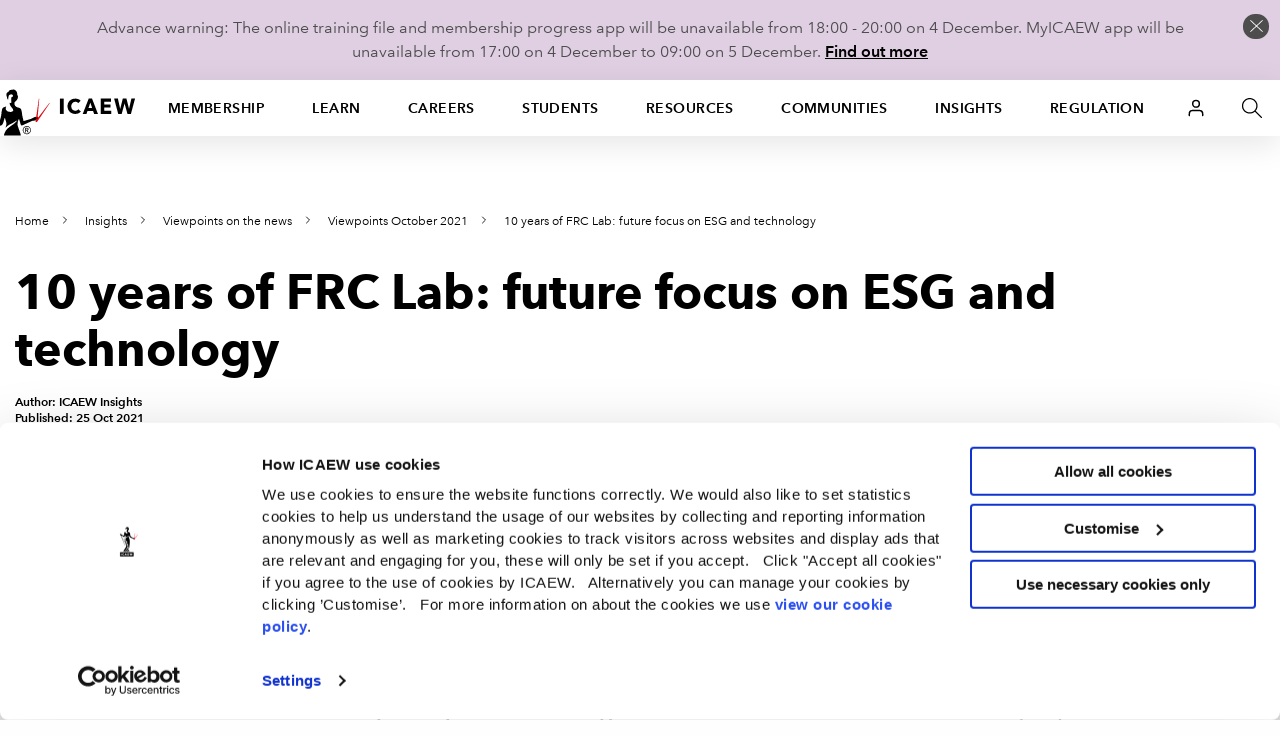

--- FILE ---
content_type: text/html; charset=utf-8
request_url: https://www.icaew.com/insights/viewpoints-on-the-news/2021/oct-2021/10-years-of-frc-lab-future-focus-on-esg-and-technology
body_size: 75221
content:


<!DOCTYPE html>
<!--[if IEMobile 7 ]> <html dir="ltr" lang="en" class="no-js iem7"> <![endif]-->
<!--[if lt IE 8 ]>    <html dir="ltr" lang="en" class="no-js oldie"> <![endif]-->
<!--[if IE 8 ]>       <html dir="ltr" lang="en" class="no-js ie8 oldie"> <![endif]-->
<!--[if IE 9 ]>       <html dir="ltr" lang="en" class="no-js ie9"> <![endif]-->
<!--[if (gt IE 9)|(gt IEMobile 7)|!(IEMobile)|!(IE)]><!-->
<html dir="ltr" lang="en" class="no-js">
<!--<![endif]-->
<head>
    
<script>
    dataLayer = window.dataLayer || [];
    dataLayer.push({ 'userType': 'Anonymous' });
</script>


    

<script>
    const root = document.getElementsByTagName('html')[0];
    root.classList.add('js');
    root.classList.remove('no-js');
    var cdnPath = "//cdn.icaew.com/uh/";
    var urlArgs = "v=1.2025.22.0";
</script>

    <script id="CookiebotConfiguration" type="application/json" data-cookieconsent="ignore">
        {
            "Frameworks": {
                "IABTCF2": {
                    "AllowedVendors": [755, 793, 804, 1126, 1446],
                    "AllowedGoogleACVendors": []
                }
            }
        }
    </script>
    <script type="text/javascript" id="Cookiebot" src="https://consent.cookiebot.com/uc.js" data-cbid="27b89ef2-d4c7-47c6-837f-842253c194ea"  ></script>



<meta charset="utf-8" />
<meta name="viewport" content="width=device-width, initial-scale=1.0" />
<title>10 years of FRC Lab: future focus on ESG and technology | ICAEW</title>
<link rel="stylesheet" href="//cdn.icaew.com/v1/production/css/app-corp--critical.css?v=1.2025.22.0">
<script src="//cdn.icaew.com/v1/production/js/app-corp/app.js?v=1.2025.22.0" data-cookieconsent="ignore"></script>
<script>
    const $ = jQuery;
</script>
<script type="text/plain" data-cookieconsent="marketing" async='async' src='https://www.googletagservices.com/tag/js/gpt.js'></script>
<script type="text/plain" data-cookieconsent="marketing">
    var googletag = googletag || {};
    googletag.cmd = googletag.cmd || [];
</script>

<!-- // FAVICON START // -->
<!-- Generic -->
<link rel="icon" href="//cdn.icaew.com/uh/production/img/global/icons/favicon-32.png" sizes="32x32">
<link rel="icon" href="//cdn.icaew.com/uh/production/img/global/icons/favicon-57.png" sizes="57x57">
<link rel="icon" href="//cdn.icaew.com/uh/production/img/global/icons/favicon-76.png" sizes="76x76">
<link rel="icon" href="//cdn.icaew.com/uh/production/img/global/icons/favicon-96.png" sizes="96x96">
<link rel="icon" href="//cdn.icaew.com/uh/production/img/global/icons/favicon-128.png" sizes="128x128">
<link rel="icon" href="//cdn.icaew.com/uh/production/img/global/icons/favicon-192.png" sizes="192x192">
<link rel="icon" href="//cdn.icaew.com/uh/production/img/global/icons/favicon-228.png" sizes="228x228">
<!-- Android -->
<link rel="shortcut icon" sizes="196x196" href="//cdn.icaew.com/uh/production/img/global/icons/favicon-196.png">
<!-- iOS -->
<link rel="apple-touch-icon" href="//cdn.icaew.com/uh/production/img/global/icons/favicon-120.png" sizes="120x120">
<link rel="apple-touch-icon" href="//cdn.icaew.com/uh/production/img/global/icons/favicon-152.png" sizes="152x152">
<link rel="apple-touch-icon" href="//cdn.icaew.com/uh/production/img/global/icons/favicon-167.png" sizes="167x167">
<link rel="apple-touch-icon" href="//cdn.icaew.com/uh/production/img/global/icons/favicon-180.png" sizes="180x180">
<!-- Windows 8.1 + IE11 and above -->
<meta name="msapplication-config" content="//cdn.icaew.com/uh/production/img/global/icons/browserconfig.xml" />
<!-- // FAVICON END // -->
<link rel="canonical" href="https://www.icaew.com/insights/viewpoints-on-the-news/2021/oct-2021/10-years-of-frc-lab-future-focus-on-esg-and-technology" />
<meta name="keywords" content="">
<meta name="description" content="The Financial Reporting Lab is celebrating its 10th birthday. We speak to Lab Director Phil Fitz-Gerald about its finest achievements and probe its future work, particularly on environmental, social and governance reporting and technology.">



        <meta name="ContentType" content="Article" />

    <meta name="Topic" content="Social responsibility,Sustainable development,Environment and sustainability,Financial reporting and accounting standards">
    <meta name="taxonomy-topic-terms" content="{ED89D3B1-E75C-4B2F-9C5C-7C16D95C2E07}#0.69|{0C25ECBB-F9D0-4D1D-B43A-38E2A697D959}#0.69|{50AF9AC1-7BB2-4811-B2C8-4227AC41883B}#0.69|{0155F59B-9861-33BC-96FB-0A5B9EB093A2}#0.60">

<meta name="ID" content="{C6787B9A-86F0-4D5C-9387-693DC327B922}" />
        <meta property="og:description" content="The Financial Reporting Lab is celebrating its 10th birthday. We speak to Lab Director Phil Fitz-Gerald about its finest achievements and probe its future work, particularly on environmental, social and governance reporting and technology." />


        <meta property="og:title" content="10 years of FRC Lab: future focus on ESG and technology" />

<meta property="og:type" content="Website" />
<meta property="og:url" content="https://www.icaew.com/insights/viewpoints-on-the-news/2021/oct-2021/10-years-of-frc-lab-future-focus-on-esg-and-technology" />

    
    
    
                <!-- Google Tag Manager -->
                <script>(function(w,d,s,l,i){w[l]=w[l]||[]; w[l].push({'gtm.start':new Date().getTime(),event:'gtm.js'}); var f=d.getElementsByTagName(s)[0], j=d.createElement(s),dl=l!='dataLayer'?'&l='+l:'';j.async=true;j.src='https://www.googletagmanager.com/gtm.js?id='+i+dl+ '&gtm_auth=7T9unERuf4sXINXCTTq0-g&gtm_preview=env-77&gtm_cookies_win=x';f.parentNode.insertBefore(j,f); })(window, document, 'script', 'dataLayer', 'GTM-5KJHP4');</script>
                <!-- End Google Tag Manager -->


    
<style>#u-nav ul li.active-section { background: #fff; } #chat-widget-built-in-icon { z-index: 100; }</style>
    
</head>
<body class=" tpl-article-simple" data-restricted="NotRestricted" data-version="sc10">
    <!-- BEGIN NOINDEX -->
    
            <!-- Google Tag Manager (noscript) -->
            <noscript><iframe src="//www.googletagmanager.com/ns.html?id=GTM-5KJHP4&gtm_auth=7T9unERuf4sXINXCTTq0-g&gtm_preview=env-77&gtm_cookies_win=x" height="0" width="0" style="display:none;visibility:hidden"></iframe></noscript>
            <!-- End Google Tag Manager (noscript) -->


    <div id="skip-nav" class="hidden">
        <a title="Skip to content" href="#content">Skip to content</a>
    </div>
    
    <div class="banner-cookie" id="banner-cookie" data-cookie-name="ia" data-cookie-duration="1">
        <div class="message">
            <p>Advance warning: The online training file and membership progress app will be unavailable from 18:00 - 20:00 on 4 December. MyICAEW app will be unavailable from 17:00 on 4 December to 09:00 on 5 December. <a href="https://www.icaew.com/icaew-systems-status-update">Find out more</a></p>
        </div>
        <span class="control"></span>
    </div>

    <div class="noscript-warning">
        ICAEW.com works better with JavaScript enabled.
    </div>
    

    <!-- END NOINDEX -->


<!-- BEGIN NOINDEX -->
    <header id="u-header">
        <nav id="u-nav" class="u-nav--v2" role="navigation">
            





<!-- DEFAULT LARGE MENU START -->
<section class="row u-nav--large u-nav--default" data-foundation6="true">
    <ul class="u-nav--links u-nav--logo">
        <li class="menu-home">
            <a href="https://www.icaew.com/" title="Home"><span>Home</span></a>
        </li>
    </ul>
    <ul class="u-nav--links has-interchanged has-loaded">
        

        <li class=" has-dropdown" data-level="menu-primary--large" data-foundation6="true">
            <a class="dropdown-trigger" data-toggle="u-nav--large--1" aria-controls="u-nav--large--1" aria-expanded="false" href="https://www.icaew.com/membership" title="Membership">Membership</a>

            <div id="u-nav--large--1" data-dropdown data-close-on-click="true" class="u-nav--dropdown-wrapper content dropdown-pane" aria-hidden="true" tabindex="-1" aria-autoclose="false">
                <!-- // Membership Dropdown START // -->
                <div class="u-nav--dropdown">
                        <div class="medium-4 column u-nav--dropdown__left">
                            <nav class="u-nav--dropdown-links u-nav--dropdown-links--inactive">
                                <ul>
                                        <li class="" >
                                            <a href="https://www.icaew.com/membership/becoming-a-member/benefits-of-membership" >Benefits of membership</a>
                                        </li>
                                        <li class="u-nav--dropdown-links__subsection" data-level="menu-secondary--large">
                                            <a href="https://www.icaew.com/membership/becoming-a-member" data-trigger="content1">Becoming a member</a>
                                        </li>
                                        <li class="u-nav--dropdown-links__subsection" data-level="menu-secondary--large">
                                            <a href="https://www.icaew.com/membership/cpd" data-trigger="content2">Continuing Professional Development (CPD)</a>
                                        </li>
                                        <li class="u-nav--dropdown-links__subsection" data-level="menu-secondary--large">
                                            <a href="https://www.icaew.com/membership/membership-administration/feesandsubscriptions" data-trigger="content3">Fees and subscriptions</a>
                                        </li>
                                        <li class="u-nav--dropdown-links__subsection" data-level="menu-secondary--large">
                                            <a href="https://www.icaew.com/membership/membership-administration" data-trigger="content4">Membership administration</a>
                                        </li>
                                        <li class="u-nav--dropdown-links__subsection" data-level="menu-secondary--large">
                                            <a href="https://www.icaew.com/regulation/membership" data-trigger="content5">Membership regulations</a>
                                        </li>
                                        <li class="" >
                                            <a href="https://www.icaew.com/membership/offers-discounts-and-services" >Offers and discounts</a>
                                        </li>
                                        <li class="u-nav--dropdown-links__subsection" data-level="menu-secondary--large">
                                            <a href="https://www.icaew.com/membership/support-throughout-your-career" data-trigger="content6">Support throughout your career</a>
                                        </li>
                                </ul>
                            </nav>
                        </div>
                    <!-- // Membership CTAs right main START // -->
                    <div class="medium-8 column u-nav--dropdown__right--main">
                            <div class="header-second-container">
                                <div class="row">
                                    <div class="medium-12 columns">
                                        <div class="heading-block">
                                                <h2>Membership</h2>
                                        </div>
                                    </div>
                                </div>


    <div class="row">
        <div class="medium-6 columns">

    <div class="icon-cta-block">
        <span class="has-icon icon__diamond"></span>


    <div class="content-cta-block">
        <!--only show the image if the icon is empty and no background class is selected-->
        <h3> Benefits of membership</h3>
            <div><p>Gain access to world-leading information resources, guidance and local networks.</p></div>
                        <ul class="link-list">
                        <li>
                            <a href="https://www.icaew.com/membership/becoming-a-member/benefits-of-membership" class="cta-text-list" title="Visit Benefits of membership" text="Visit Benefits of membership" >Visit Benefits of membership</a>
                        </li>
                </ul>

    </div>

    </div>
        </div>
        <div class="medium-6 columns">

    <div class="icon-cta-block">
        <span class="has-icon icon__shield"></span>


    <div class="content-cta-block">
        <!--only show the image if the icon is empty and no background class is selected-->
        <h3> Becoming a member</h3>
            <div><p>98% of the best global brands rely on ICAEW Chartered Accountants.</p></div>
                        <ul class="link-list">
                        <li>
                            <a href="https://www.icaew.com/membership/becoming-a-member" class="cta-text-list" title="Visit Becoming a member" text="Visit Becoming a member" >Visit Becoming a member</a>
                        </li>
                </ul>

    </div>

    </div>
        </div>
    </div>
    <div class="row">
        <div class="medium-6 columns">

    <div class="icon-cta-block">
        <span class="has-icon icon__wallet"></span>


    <div class="content-cta-block">
        <!--only show the image if the icon is empty and no background class is selected-->
        <h3> Pay fees and subscriptions</h3>
            <div><p>Your membership subscription enables ICAEW to provide support to members.</p></div>
                        <ul class="link-list">
                        <li>
                            <a href="https://www.icaew.com/membership/membership-administration/feesandsubscriptions" class="cta-text-list" text="Fees and subscriptions" >Fees and subscriptions</a>
                        </li>
                </ul>

    </div>

    </div>
        </div>
        <div class="medium-6 columns">

    <div class="icon-cta-block">
        <span class="has-icon icon__star"></span>


    <div class="content-cta-block">
        <!--only show the image if the icon is empty and no background class is selected-->
        <h3> BenefitsPlus - savings for members</h3>
            <div><p>Enjoy access to exclusive professional resources plus savings on travel, fashion, cars and more.</p></div>
                        <ul class="link-list">
                        <li>
                            <a href="https://www.icaew.com/membership/offers-discounts-and-services" class="cta-text-list" text="Offers and discounts" >Offers and discounts</a>
                        </li>
                </ul>

    </div>

    </div>
        </div>
    </div>
    <div class="row">
        <div class="medium-6 columns">

    <div class="icon-cta-block">
        <span class="has-icon icon__technical"></span>


    <div class="content-cta-block">
        <!--only show the image if the icon is empty and no background class is selected-->
        <h3> Support throughout your career</h3>
            <div><p>Information and resources for every stage of your career.</p></div>
                        <ul class="link-list">
                        <li>
                            <a href="https://www.icaew.com/membership/support-throughout-your-career" class="cta-text-list" text="Support throughout your career" >Support throughout your career</a>
                        </li>
                </ul>

    </div>

    </div>
        </div>
        <div class="medium-6 columns">
        </div>
    </div>
                            </div>
                    </div>
                    <!-- // Membership CTAs right main END // -->
                    <!-- // Membership Summary & 3rd Level Links right sub START // -->
                    <div class="medium-8 column u-nav--dropdown__right--sub" style="display: none;">

                                <div class="header-third-container" data-panel="content1" style="display: none;">
                                    <div class="row">
                                        <div class="medium-12 columns">
                                            <div class="heading-block">
                                                <h2>Membership</h2>
                                                <button class="header-third-close"></button>
                                            </div>
                                            <div class="header-introduction">
                                                <h3>Becoming a member</h3>
                                                <p>
                                                    From software start-ups to high-flying airlines and high street banks, 98% of the best global brands rely on ICAEW Chartered Accountants. A career as an ICAEW Chartered Accountant means the opportunity to work in any organisation, in any sector, whatever your ambitions.
                                                </p>
                                            </div>
                                        </div>
                                    </div>
                                    <div class="row">

                                        <div class="medium-6 column" data-groupcount="2">
                                                <a class="cta-link ghost over-ride" href="https://www.icaew.com/membership/becoming-a-member" title="Becoming a member">Becoming a member</a>
                                                <a class="cta-link ghost over-ride" href="https://www.icaew.com/start-your-career/how-to-become-a-chartered-accountant/icaew-routes" title="Routes to the ACA">Routes to the ACA</a>
                                        </div>
                                        <div class="medium-6 column">
                                                <a class="cta-link ghost over-ride" href="https://www.icaew.com/students/managing-your-studies/applying-for-membership" title="ACA students membership application">ACA students membership application</a>
                                                <a class="cta-link ghost over-ride" href="https://www.icaew.com/membership/becoming-a-member/members-of-other-bodies" title="Join as a member of another body">Join as a member of another body</a>
                                        </div>
                                    </div>
                                </div>
                                <div class="header-third-container" data-panel="content2" style="display: none;">
                                    <div class="row">
                                        <div class="medium-12 columns">
                                            <div class="heading-block">
                                                <h2>Membership</h2>
                                                <button class="header-third-close"></button>
                                            </div>
                                            <div class="header-introduction">
                                                <h3>Continuing Professional Development (CPD)</h3>
                                                <p>
                                                    Continuing Professional Development (CPD) is an integral part of being a successful ICAEW Chartered Accountant.
                                                </p>
                                            </div>
                                        </div>
                                    </div>
                                    <div class="row">

                                        <div class="medium-6 column" data-groupcount="3">
                                                <a class="cta-link ghost over-ride" href="https://www.icaew.com/membership/cpd" title="CPD home">CPD home</a>
                                                <a class="cta-link ghost over-ride" href="https://www.icaew.com/membership/cpd/your-guide-to-cpd" title="Your guide to CPD">Your guide to CPD</a>
                                                <a class="cta-link ghost over-ride" href="https://www.icaew.com/membership/cpd/cpd-resources" title="CPD resource showcase">CPD resource showcase</a>
                                        </div>
                                        <div class="medium-6 column">
                                                <a class="cta-link ghost over-ride" href="https://www.icaew.com/membership/cpd/firm-responsibilities-for-revised-cpd-regulations" title="Firms&#39; guide to CPD">Firms&#39; guide to CPD</a>
                                                <a class="cta-link ghost over-ride" href="https://my.icaew.com/cpdevidence" title="Online CPD record">Online CPD record</a>
                                                <a class="cta-link ghost over-ride" href="https://www.icaew.com/membership/cpd/your-guide-to-cpd/cpd-faqs" title="CPD FAQs">CPD FAQs</a>
                                        </div>
                                    </div>
                                </div>
                                <div class="header-third-container" data-panel="content3" style="display: none;">
                                    <div class="row">
                                        <div class="medium-12 columns">
                                            <div class="heading-block">
                                                <h2>Membership</h2>
                                                <button class="header-third-close"></button>
                                            </div>
                                            <div class="header-introduction">
                                                <h3>Fees and subscriptions</h3>
                                                <p>
                                                    Everything you need to know about ICAEW annual membership fees, community and faculty subscriptions, eligibility for reduced rates and details of how you can pay.
                                                </p>
                                            </div>
                                        </div>
                                    </div>
                                    <div class="row">

                                        <div class="medium-6 column" data-groupcount="4">
                                                <a class="cta-link ghost over-ride" href="https://my.icaew.com/pay-fees-and-subs" title="Pay fees and subscriptions">Pay fees and subscriptions</a>
                                                <a class="cta-link ghost over-ride" href="https://www.icaew.com/membership/membership-administration/feesandsubscriptions/how-much-are-membership-fees" title="How much are membership fees?">How much are membership fees?</a>
                                                <a class="cta-link ghost over-ride" href="https://www.icaew.com/membership/membership-administration/feesandsubscriptions/how-to-pay-your-fees" title="How to pay your fees">How to pay your fees</a>
                                                <a class="cta-link ghost over-ride" href="https://www.icaew.com/membership/membership-administration/feesandsubscriptions/receipts-and-invoices" title="Receipts and invoices">Receipts and invoices</a>
                                        </div>
                                        <div class="medium-6 column">
                                                <a class="cta-link ghost over-ride" href="https://www.icaew.com/membership/membership-administration/feesandsubscriptions/what-if-my-circumstances-have-changed" title="What if my circumstances have changed?">What if my circumstances have changed?</a>
                                                <a class="cta-link ghost over-ride" href="https://www.icaew.com/membership/membership-administration/feesandsubscriptions/difficulties-in-making-changes-to-your-membership" title="Difficulties in making changes to your membership">Difficulties in making changes to your membership</a>
                                                <a class="cta-link ghost over-ride" href="https://www.icaew.com/membership/membership-administration/feesandsubscriptions/faculty-and-community-subscription-fees" title="Faculty and community subscription fees">Faculty and community subscription fees</a>
                                        </div>
                                    </div>
                                </div>
                                <div class="header-third-container" data-panel="content4" style="display: none;">
                                    <div class="row">
                                        <div class="medium-12 columns">
                                            <div class="heading-block">
                                                <h2>Membership</h2>
                                                <button class="header-third-close"></button>
                                            </div>
                                            <div class="header-introduction">
                                                <h3>Membership administration</h3>
                                                <p>
                                                    Welcome to the ICAEW members area: your portal to members&#39;-only content, offers, discounts, regulations and membership information.
                                                </p>
                                            </div>
                                        </div>
                                    </div>
                                    <div class="row">

                                        <div class="medium-6 column" data-groupcount="4">
                                                <a class="cta-link ghost over-ride" href="https://www.icaew.com/membership/membership-administration/yourmemberprofile" title="Updating your details">Updating your details</a>
                                                <a class="cta-link ghost over-ride" href="https://www.icaew.com/regulation/online-annual-return" title="Complete annual return">Complete annual return</a>
                                                <a class="cta-link ghost over-ride" href="https://www.icaew.com/membership/offers-discounts-and-services/promoting-your-practice" title="Promoting myself as an ICAEW member">Promoting myself as an ICAEW member</a>
                                                <a class="cta-link ghost over-ride" href="https://www.icaew.com/contact-us/status-confirmation" title="Verification of ICAEW membership">Verification of ICAEW membership</a>
                                        </div>
                                        <div class="medium-6 column">
                                                <a class="cta-link ghost over-ride" href="https://www.icaew.com/membership/membership-administration/life-membership" title="Become a life member">Become a life member</a>
                                                <a class="cta-link ghost over-ride" href="https://www.icaew.com/membership/membership-administration/fellowship" title="Become a fellow">Become a fellow</a>
                                                <a class="cta-link ghost over-ride" href="https://www.icaew.com/membership/membership-administration/request-a-new-certificate" title="Request a new certificate">Request a new certificate</a>
                                                <a class="cta-link ghost over-ride" href="https://www.icaew.com/membership/membership-administration/report-the-death-of-a-member" title="Report the death of a member">Report the death of a member</a>
                                        </div>
                                    </div>
                                </div>
                                <div class="header-third-container" data-panel="content5" style="display: none;">
                                    <div class="row">
                                        <div class="medium-12 columns">
                                            <div class="heading-block">
                                                <h2>Membership</h2>
                                                <button class="header-third-close"></button>
                                            </div>
                                            <div class="header-introduction">
                                                <h3>Membership regulations</h3>
                                                <p>
                                                    Members are required to supply certain information to the members’ registrar and to pay annual fees and subscriptions. These matters are governed by regulations. 
                                                </p>
                                            </div>
                                        </div>
                                    </div>
                                    <div class="row">

                                        <div class="medium-6 column" data-groupcount="4">
                                                <a class="cta-link ghost over-ride" href="https://www.icaew.com/technical/practice-resources/practising-certificates" title="Practising certificates">Practising certificates</a>
                                                <a class="cta-link ghost over-ride" href="https://www.icaew.com/regulation/membership/advancement-to-fellowship-regulations" title="Advancement to fellowship regulations">Advancement to fellowship regulations</a>
                                                <a class="cta-link ghost over-ride" href="https://www.icaew.com/regulation/membership/cessation-readmission-resignation-regulations" title="Regulations relating to membership cessation, readmission and resignation">Regulations relating to membership cessation, readmission and resignation</a>
                                                <a class="cta-link ghost over-ride" href="https://www.icaew.com/regulation/membership/icaews-guide-to-directors-responsibilities" title="ICAEW&#39;s guide to directors&#39; duties and responsibilities">ICAEW&#39;s guide to directors&#39; duties and responsibilities</a>
                                        </div>
                                        <div class="medium-6 column">
                                                <a class="cta-link ghost over-ride" href="https://www.icaew.com/regulation/membership/information-to-be-supplied-by-members" title="Information to be supplied by members ">Information to be supplied by members </a>
                                                <a class="cta-link ghost over-ride" href="https://www.icaew.com/regulation/membership/payment-of-annual-subscription" title="Payment of annual subscription">Payment of annual subscription</a>
                                                <a class="cta-link ghost over-ride" href="https://www.icaew.com/regulation/membership/power-to-change-subscription-regulations" title="Power to change subscription fees">Power to change subscription fees</a>
                                        </div>
                                    </div>
                                </div>
                                <div class="header-third-container" data-panel="content6" style="display: none;">
                                    <div class="row">
                                        <div class="medium-12 columns">
                                            <div class="heading-block">
                                                <h2>Membership</h2>
                                                <button class="header-third-close"></button>
                                            </div>
                                            <div class="header-introduction">
                                                <h3>Support throughout your career</h3>
                                                <p>
                                                    Information and resources for every stage of your career.
                                                </p>
                                            </div>
                                        </div>
                                    </div>
                                    <div class="row">

                                        <div class="medium-6 column" data-groupcount="7">
                                                <a class="cta-link ghost over-ride" href="https://www.icaew.com/membership/support-throughout-your-career/new-members" title="New members">New members</a>
                                                <a class="cta-link ghost over-ride" href="https://www.icaew.com/membership/support-throughout-your-career/career-progression" title="Career progression">Career progression</a>
                                                <a class="cta-link ghost over-ride" href="https://www.icaew.com/membership/support-throughout-your-career/career-break-and-getting-back-to-work" title="Career Breakers">Career Breakers</a>
                                                <a class="cta-link ghost over-ride" href="https://www.icaew.com/membership/support-throughout-your-career/volunteering-at-schools-and-universities" title="Volunteering at schools and universities">Volunteering at schools and universities</a>
                                                <a class="cta-link ghost over-ride" href="https://www.icaew.com/membership/support-throughout-your-career/retirement-planning" title="Retirement">Retirement</a>
                                                <a class="cta-link ghost over-ride" href="https://www.icaew.com/membership/support-throughout-your-career/technical-and-ethics-support" title="Technical and ethics support">Technical and ethics support</a>
                                                <a class="cta-link ghost over-ride" href="https://www.icaew.com/membership/becoming-a-member/benefits-of-membership/icaew-member-app" title="ICAEW Member App">ICAEW Member App</a>
                                        </div>
                                        <div class="medium-6 column">
                                                <a class="cta-link ghost over-ride" href="https://www.icaew.com/membership/support-throughout-your-career/find-a-job" title="Find a job">Find a job</a>
                                                <a class="cta-link ghost over-ride" href="https://www.icaew.com/membership/support-throughout-your-career/working-internationally" title="Working internationally">Working internationally</a>
                                                <a class="cta-link ghost over-ride" href="https://www.icaew.com/membership/support-throughout-your-career/career-break-and-getting-back-to-work/self-employment" title="Self employment">Self employment</a>
                                                <a class="cta-link ghost over-ride" href="https://www.icaew.com/membership/membership-administration/fellowship" title="Become a fellow">Become a fellow</a>
                                                <a class="cta-link ghost over-ride" href="https://www.icaew.com/membership/membership-administration/life-membership" title="Become a life member">Become a life member</a>
                                                <a class="cta-link ghost over-ride" href="https://www.icaew.com/membership/support-throughout-your-career/support-members-scheme" title="Support Members Scheme">Support Members Scheme</a>
                                                <a class="cta-link ghost over-ride" href="https://www.caba.org.uk/" title="CABA">CABA</a>
                                        </div>
                                    </div>
                                </div>
                    </div>
                    <!-- // Membership Summary & 3rd Level Links right sub END // -->
                </div>
                <!-- // Membership Dropdown END // -->
            </div>
        </li>
        <li class=" has-dropdown" data-level="menu-primary--large" data-foundation6="true">
            <a class="dropdown-trigger" data-toggle="u-nav--large--2" aria-controls="u-nav--large--2" aria-expanded="false" href="https://www.icaew.com/learning-and-development" title="Learn">Learn</a>

            <div id="u-nav--large--2" data-dropdown data-close-on-click="true" class="u-nav--dropdown-wrapper content dropdown-pane" aria-hidden="true" tabindex="-1" aria-autoclose="false">
                <!-- // Learning and development Dropdown START // -->
                <div class="u-nav--dropdown">
                        <div class="medium-4 column u-nav--dropdown__left">
                            <nav class="u-nav--dropdown-links u-nav--dropdown-links--inactive">
                                <ul>
                                        <li class="u-nav--dropdown-links__subsection" data-level="menu-secondary--large">
                                            <a href="https://www.icaew.com/learning-and-development/aca/next-generation-aca" data-trigger="content1">Next Generation ACA</a>
                                        </li>
                                        <li class="u-nav--dropdown-links__subsection" data-level="menu-secondary--large">
                                            <a href="https://www.icaew.com/learning-and-development/aca" data-trigger="content2">ACA</a>
                                        </li>
                                        <li class="u-nav--dropdown-links__subsection" data-level="menu-secondary--large">
                                            <a href="https://www.icaew.com/learning-and-development/aca/employers" data-trigger="content3">Employers</a>
                                        </li>
                                        <li class="" >
                                            <a href="https://www.icaew.com/learning-and-development/apprenticeships" >Apprenticeships in accountancy</a>
                                        </li>
                                        <li class="" >
                                            <a href="https://www.icaew.com/learning-and-development/academy/cpd-course-catalogue" >A-Z of CPD courses by topic</a>
                                        </li>
                                        <li class="u-nav--dropdown-links__subsection" data-level="menu-secondary--large">
                                            <a href="https://www.icaew.com/membership/cpd" data-trigger="content4">CPD guidance and help</a>
                                        </li>
                                        <li class="" >
                                            <a href="https://www.icaew.com/learning-and-development/icaew-cfab" >ICAEW CFAB</a>
                                        </li>
                                        <li class="" >
                                            <a href="https://www.icaew.com/groups-and-networks/become-a-bfp" >ICAEW Business and Finance Professional (BFP) </a>
                                        </li>
                                        <li class="u-nav--dropdown-links__subsection" data-level="menu-secondary--large">
                                            <a href="https://www.icaew.com/learning-and-development/events" data-trigger="content5">ICAEW flagship events</a>
                                        </li>
                                        <li class="u-nav--dropdown-links__subsection" data-level="menu-secondary--large">
                                            <a href="https://www.icaew.com/learning-and-development/academy/leadership-development-programmes" data-trigger="content6">Leadership Development Programmes</a>
                                        </li>
                                        <li class="" >
                                            <a href="https://www.icaew.com/learning-and-development/partners-in-learning" >Partners in Learning</a>
                                        </li>
                                        <li class="u-nav--dropdown-links__subsection" data-level="menu-secondary--large">
                                            <a href="https://www.icaew.com/learning-and-development/academy/specialist-qualifications" data-trigger="content7">Specialist Qualifications and E-Learning</a>
                                        </li>
                                        <li class="" >
                                            <a href="https://www.icaew.com/learning-and-development/academy/in-house" >Team training</a>
                                        </li>
                                </ul>
                            </nav>
                        </div>
                    <!-- // Learning and development CTAs right main START // -->
                    <div class="medium-8 column u-nav--dropdown__right--main">
                            <div class="header-second-container">
                                <div class="row">
                                    <div class="medium-12 columns">
                                        <div class="heading-block">
                                                <h2>Learn</h2>
                                        </div>
                                    </div>
                                </div>



    <div class="row">
        <div class="medium-6 columns">


    <div class="content-cta-block">
        <!--only show the image if the icon is empty and no background class is selected-->
        <h3> ACA</h3>
            <div><p>The ICAEW Chartered Accountant qualification, the ACA, is one of the most advanced learning and professional development programmes available. It is valued around the world in business, practice and the public sector.</p></div>
                        <ul class="link-list">
                        <li>
                            <a href="https://www.icaew.com/start-your-career/how-to-become-a-chartered-accountant" class="cta-text-list" text="How to become an ICAEW Chartered Accountant" >How to become an ICAEW Chartered Accountant</a>
                        </li>
                </ul>

    </div>
        </div>
        <div class="medium-6 columns">


    <div class="content-cta-block">
        <!--only show the image if the icon is empty and no background class is selected-->
        <h3> ACA for employers</h3>
            <div><p>Discover how your organisation can attract and train the best accountancy talent, how to become authorised to offer ACA training and the support on offer if you are already providing training.</p></div>
                        <ul class="link-list">
                        <li>
                            <a href="https://www.icaew.com/learning-and-development/aca/employers" class="cta-text-list" text="Find out more" >Find out more</a>
                        </li>
                </ul>

    </div>
        </div>
    </div>
    <div class="row">
        <div class="medium-6 columns">


    <div class="content-cta-block">
        <!--only show the image if the icon is empty and no background class is selected-->
        <h3> Digital learning materials via BibliU</h3>
            <div><p>All ACA, CFAB and Level 4 apprenticeship learning materials are now digital only. Read our guide on how to access your learning materials on the ICAEW Bookshelf using the BibliU app or through your browser.</p></div>
                        <ul class="link-list">
                        <li>
                            <a href="https://www.icaew.com/students/exams/exam-resources/digital-learning-materials" class="cta-text-list" text="Find out more" >Find out more</a>
                        </li>
                </ul>

    </div>
        </div>
        <div class="medium-6 columns">


    <div class="content-cta-block">
        <!--only show the image if the icon is empty and no background class is selected-->
        <h3> Take a look at ICAEW training films</h3>
            <div><p>Focusing on professional scepticism, ethics and everyday business challenges, our training films are used by firms and companies around the world to support their in-house training and business development teams.</p></div>
                        <ul class="link-list">
                        <li>
                            <a href="https://www.icaew.com/learning-and-development/icaew-educational-films" class="cta-text-list" text="Find out more" >Find out more</a>
                        </li>
                </ul>

    </div>
        </div>
    </div>
                            </div>
                    </div>
                    <!-- // Learning and development CTAs right main END // -->
                    <!-- // Learning and development Summary & 3rd Level Links right sub START // -->
                    <div class="medium-8 column u-nav--dropdown__right--sub" style="display: none;">

                                <div class="header-third-container" data-panel="content1" style="display: none;">
                                    <div class="row">
                                        <div class="medium-12 columns">
                                            <div class="heading-block">
                                                <h2>Learn</h2>
                                                <button class="header-third-close"></button>
                                            </div>
                                            <div class="header-introduction">
                                                <h3>Next Generation ACA</h3>
                                                <p>
                                                    From September 2025, ICAEW is enhancing the ACA to ensure future ICAEW Chartered Accountants are equipped with the technical and professional skills to lead in a rapidly evolving business landscape.
                                                </p>
                                            </div>
                                        </div>
                                    </div>
                                    <div class="row">

                                        <div class="medium-6 column" data-groupcount="2">
                                                <a class="cta-link ghost over-ride" href="https://www.icaew.com/learning-and-development/aca/next-generation-aca" title="Next Generation ACA">Next Generation ACA</a>
                                                <a class="cta-link ghost over-ride" href="https://www.icaew.com/learning-and-development/aca/next-generation-aca/14-business-finance-and-accountancy-modules" title="Business, finance and accountancy exams">Business, finance and accountancy exams</a>
                                        </div>
                                        <div class="medium-6 column">
                                                <a class="cta-link ghost over-ride" href="https://www.icaew.com/learning-and-development/aca/next-generation-aca/specialised-learning-and-development" title="Specialised Learning">Specialised Learning</a>
                                                <a class="cta-link ghost over-ride" href="https://www.icaew.com/learning-and-development/aca/next-generation-aca/professional-work-experience" title="Professional skills and experience">Professional skills and experience</a>
                                        </div>
                                    </div>
                                </div>
                                <div class="header-third-container" data-panel="content2" style="display: none;">
                                    <div class="row">
                                        <div class="medium-12 columns">
                                            <div class="heading-block">
                                                <h2>Learn</h2>
                                                <button class="header-third-close"></button>
                                            </div>
                                            <div class="header-introduction">
                                                <h3>ACA</h3>
                                                <p>
                                                    The ICAEW Chartered Accountant qualification, the ACA, is one of the most advanced learning and professional development programmes available. It is valued around the world in business, practice and the public sector.
                                                </p>
                                            </div>
                                        </div>
                                    </div>
                                    <div class="row">

                                        <div class="medium-6 column" data-groupcount="3">
                                                <a class="cta-link ghost over-ride" href="https://www.icaew.com/start-your-career/how-to-become-a-chartered-accountant" title="How to become an ICAEW Chartered Accountant">How to become an ICAEW Chartered Accountant</a>
                                                <a class="cta-link ghost over-ride" href="https://www.icaew.com/start-your-career/how-to-become-a-chartered-accountant/icaew-routes" title="Routes to the ACA">Routes to the ACA</a>
                                                <a class="cta-link ghost over-ride" href="https://my.icaew.com/studentregistration" title="Register as a student">Register as a student</a>
                                        </div>
                                        <div class="medium-6 column">
                                                <a class="cta-link ghost over-ride" href="https://www.icaew.com/membership/becoming-a-member/members-of-other-bodies" title="Train as a member of another body">Train as a member of another body</a>
                                                <a class="cta-link ghost over-ride" href="https://www.icaew.com/start-your-career" title="Start your career">Start your career</a>
                                                <a class="cta-link ghost over-ride" href="https://www.icaew.com/learning-and-development/aca" title="More about ACA and chartered accountancy">More about ACA and chartered accountancy</a>
                                        </div>
                                    </div>
                                </div>
                                <div class="header-third-container" data-panel="content3" style="display: none;">
                                    <div class="row">
                                        <div class="medium-12 columns">
                                            <div class="heading-block">
                                                <h2>Learn</h2>
                                                <button class="header-third-close"></button>
                                            </div>
                                            <div class="header-introduction">
                                                <h3>Employers</h3>
                                                <p>
                                                    Attract and retain the next generation of accounting and finance professionals with our world-leading accountancy qualifications. Become authorised to offer ACA training and help your business stay ahead.
                                                </p>
                                            </div>
                                        </div>
                                    </div>
                                    <div class="row">

                                        <div class="medium-6 column" data-groupcount="4">
                                                <a class="cta-link ghost over-ride" href="https://www.icaew.com/learning-and-development/aca/employers" title="Employers">Employers</a>
                                                <a class="cta-link ghost over-ride" href="https://www.icaew.com/learning-and-development/aca/employers/train-the-aca/how-aca-training-works" title="How ACA training works">How ACA training works</a>
                                                <a class="cta-link ghost over-ride" href="https://www.icaew.com/learning-and-development/aca/employers/become-authorised-to-train" title="Become a training employer">Become a training employer</a>
                                                <a class="cta-link ghost over-ride" href="https://my.icaew.com/trainingfile" title="Access the training file">Access the training file</a>
                                        </div>
                                        <div class="medium-6 column">
                                                <a class="cta-link ghost over-ride" href="https://www.icaew.com/learning-and-development/aca/employers/train-the-aca" title="Why choose the ACA">Why choose the ACA</a>
                                                <a class="cta-link ghost over-ride" href="https://www.icaew.com/learning-and-development/aca/employers/routes" title="Training routes">Training routes</a>
                                                <a class="cta-link ghost over-ride" href="https://www.icaew.com/learning-and-development/aca/employers/support-hub" title="Employer support hub">Employer support hub</a>
                                                <a class="cta-link ghost over-ride" href="https://www.icaew.com/learning-and-development/aca/employers/support-hub/contact-us-about-aca-training" title="Get in touch">Get in touch</a>
                                        </div>
                                    </div>
                                </div>
                                <div class="header-third-container" data-panel="content4" style="display: none;">
                                    <div class="row">
                                        <div class="medium-12 columns">
                                            <div class="heading-block">
                                                <h2>Learn</h2>
                                                <button class="header-third-close"></button>
                                            </div>
                                            <div class="header-introduction">
                                                <h3>CPD guidance and help</h3>
                                                <p>
                                                    Continuing Professional Development (CPD) is an integral part of being a successful ICAEW Chartered Accountant. Find support on ICAEW&#39;s CPD requirements and access resources to help your professional development.
                                                </p>
                                            </div>
                                        </div>
                                    </div>
                                    <div class="row">

                                        <div class="medium-6 column" data-groupcount="2">
                                                <a class="cta-link ghost over-ride" href="https://www.icaew.com/membership/cpd" title="Continuing Professional Development (CPD)">Continuing Professional Development (CPD)</a>
                                                <a class="cta-link ghost over-ride" href="https://www.icaew.com/membership/cpd/your-guide-to-cpd" title="Your guide to CPD">Your guide to CPD</a>
                                        </div>
                                        <div class="medium-6 column">
                                                <a class="cta-link ghost over-ride" href="https://www.icaew.com/membership/cpd/firm-responsibilities-for-revised-cpd-regulations" title="Firms&#39; guide to CPD">Firms&#39; guide to CPD</a>
                                                <a class="cta-link ghost over-ride" href="https://www.icaew.com/membership/cpd/cpd-resources" title="CPD resource showcase">CPD resource showcase</a>
                                        </div>
                                    </div>
                                </div>
                                <div class="header-third-container" data-panel="content5" style="display: none;">
                                    <div class="row">
                                        <div class="medium-12 columns">
                                            <div class="heading-block">
                                                <h2>Learn</h2>
                                                <button class="header-third-close"></button>
                                            </div>
                                            <div class="header-introduction">
                                                <h3>ICAEW flagship events</h3>
                                                <p>
                                                    ICAEW boasts an extensive portfolio of industry-leading conferences. These flagship events offer the opportunity to hear from and interact with all the key players in the industry. Find out what&#39;s coming up.
                                                </p>
                                            </div>
                                        </div>
                                    </div>
                                    <div class="row">

                                        <div class="medium-6 column" data-groupcount="3">
                                                <a class="cta-link ghost over-ride" href="https://www.icaew.com/learning-and-development/events/icaew-annual-conference" title="ICAEW Annual Conference">ICAEW Annual Conference</a>
                                                <a class="cta-link ghost over-ride" href="https://www.icaew.com/learning-and-development/events/digital-assets-conference" title="Crypto and Digital Assets Conference">Crypto and Digital Assets Conference</a>
                                                <a class="cta-link ghost over-ride" href="https://www.icaew.com/learning-and-development/events/public-sector-conference" title="Public Sector Conference 2025">Public Sector Conference 2025</a>
                                        </div>
                                        <div class="medium-6 column">
                                                <a class="cta-link ghost over-ride" href="https://www.icaew.com/learning-and-development/events/charity-conference" title="Charity Conference">Charity Conference</a>
                                                <a class="cta-link ghost over-ride" href="https://www.icaew.com/learning-and-development/events" title="All our flagship events">All our flagship events</a>
                                        </div>
                                    </div>
                                </div>
                                <div class="header-third-container" data-panel="content6" style="display: none;">
                                    <div class="row">
                                        <div class="medium-12 columns">
                                            <div class="heading-block">
                                                <h2>Learn</h2>
                                                <button class="header-third-close"></button>
                                            </div>
                                            <div class="header-introduction">
                                                <h3>Leadership Development Programmes</h3>
                                                <p>
                                                    ICAEW Academy’s in-depth leadership development programmes take a holistic approach to combine insightful mentoring or coaching, to exclusive events, peer learning groups and workshops. Catering for those significant transitions in your career, these leadership development programmes are instrumental to achieving your ambitions or fulfilling your succession planning goals.
                                                </p>
                                            </div>
                                        </div>
                                    </div>
                                    <div class="row">

                                        <div class="medium-6 column" data-groupcount="3">
                                                <a class="cta-link ghost over-ride" href="https://www.icaew.com/learning-and-development/academy/leadership-development-programmes/f-ten" title="Financial Talent Executive Network (F-TEN&#174;)">Financial Talent Executive Network (F-TEN&#174;)</a>
                                                <a class="cta-link ghost over-ride" href="https://www.icaew.com/learning-and-development/academy/leadership-development-programmes/developing-leadership-in-practice" title="Developing Leadership in Practice (DLiP™)">Developing Leadership in Practice (DLiP™)</a>
                                                <a class="cta-link ghost over-ride" href="https://www.icaew.com/learning-and-development/academy/leadership-development-programmes/network-of-finance-leaders" title="Network of Finance Leaders (NFL)">Network of Finance Leaders (NFL)</a>
                                        </div>
                                        <div class="medium-6 column">
                                                <a class="cta-link ghost over-ride" href="https://www.icaew.com/learning-and-development/academy/leadership-development-programmes/women-in-leadership" title="Women in Leadership (WiL)">Women in Leadership (WiL)</a>
                                                <a class="cta-link ghost over-ride" href="https://www.icaew.com/learning-and-development/academy/mentoring-and-coaching" title="Mentoring and coaching">Mentoring and coaching</a>
                                        </div>
                                    </div>
                                </div>
                                <div class="header-third-container" data-panel="content7" style="display: none;">
                                    <div class="row">
                                        <div class="medium-12 columns">
                                            <div class="heading-block">
                                                <h2>Learn</h2>
                                                <button class="header-third-close"></button>
                                            </div>
                                            <div class="header-introduction">
                                                <h3>Specialist Qualifications and E-Learning</h3>
                                                <p>
                                                    Whatever future path you choose, ICAEW will support the development and acceleration of your career at each stage to enhance your career.
                                                </p>
                                            </div>
                                        </div>
                                    </div>
                                    <div class="row">

                                        <div class="medium-6 column" data-groupcount="4">
                                                <a class="cta-link ghost over-ride" href="https://www.icaew.com/learning-and-development/academy/cpd-course-catalogue" title="A-Z of CPD courses by topic">A-Z of CPD courses by topic</a>
                                                <a class="cta-link ghost over-ride" href="https://www.icaew.com/learning-and-development/academy/specialist-qualifications/corporate-finance-qualification" title="Corporate Finance Qualification">Corporate Finance Qualification</a>
                                                <a class="cta-link ghost over-ride" href="https://www.icaew.com/learning-and-development/academy/specialist-qualifications/dcha" title="Diploma in Charity Accounting">Diploma in Charity Accounting</a>
                                                <a class="cta-link ghost over-ride" href="https://www.icaew.com/learning-and-development/academy/specialist-qualifications/certificate-in-insolvency" title="ICAEW Certificate in Insolvency">ICAEW Certificate in Insolvency</a>
                                        </div>
                                        <div class="medium-6 column">
                                                <a class="cta-link ghost over-ride" href="https://events.icaew.com/pd/29721/financial-modeling-institutes-advanced-financial-modeler-accreditation" title="Financial Modeling Institute’s Advanced Financial Modeler Accreditation">Financial Modeling Institute’s Advanced Financial Modeler Accreditation</a>
                                                <a class="cta-link ghost over-ride" href="https://www.icaew.com/learning-and-development/icaew-sustainability-accelerator-programme" title="ICAEW Sustainability Accelerator Programme">ICAEW Sustainability Accelerator Programme</a>
                                                <a class="cta-link ghost over-ride" href="https://www.icaew.com/learning-and-development/academy/specialist-qualifications" title="All specialist qualifications">All specialist qualifications</a>
                                        </div>
                                    </div>
                                </div>
                    </div>
                    <!-- // Learning and development Summary & 3rd Level Links right sub END // -->
                </div>
                <!-- // Learning and development Dropdown END // -->
            </div>
        </li>
        <li class=" has-dropdown" data-level="menu-primary--large" data-foundation6="true">
            <a class="dropdown-trigger" data-toggle="u-nav--large--3" aria-controls="u-nav--large--3" aria-expanded="false" href="https://www.icaew.com/icaew-careers" title="Careers">Careers</a>

            <div id="u-nav--large--3" data-dropdown data-close-on-click="true" class="u-nav--dropdown-wrapper content dropdown-pane" aria-hidden="true" tabindex="-1" aria-autoclose="false">
                <!-- // Careers Dropdown START // -->
                <div class="u-nav--dropdown">
                        <div class="medium-4 column u-nav--dropdown__left">
                            <nav class="u-nav--dropdown-links u-nav--dropdown-links--inactive">
                                <ul>
                                        <li class="u-nav--dropdown-links__subsection" data-level="menu-secondary--large">
                                            <a href="https://www.icaew.com/start-your-career" data-trigger="content1">Start your career</a>
                                        </li>
                                        <li class="u-nav--dropdown-links__subsection" data-level="menu-secondary--large">
                                            <a href="https://www.icaew.com/icaew-careers/qualified-aca-careers" data-trigger="content2">Qualified ACA careers</a>
                                        </li>
                                        <li class="u-nav--dropdown-links__subsection" data-level="menu-secondary--large">
                                            <a href="https://www.icaew.com/icaew-careers/voluntary-roles" data-trigger="content3">Voluntary roles</a>
                                        </li>
                                        <li class="u-nav--dropdown-links__subsection" data-level="menu-secondary--large">
                                            <a href="https://www.icaew.com/icaew-careers/support-for-members-and-aca-students" data-trigger="content4">Support</a>
                                        </li>
                                        <li class="" >
                                            <a href="https://www.icaew.com/about-icaew/vacancies" >Vacancies at ICAEW</a>
                                        </li>
                                        <li class="" >
                                            <a href="https://www.icaew.com/about-icaew/who-we-are/governance/icaew-committees" >ICAEW boards and committees</a>
                                        </li>
                                </ul>
                            </nav>
                        </div>
                    <!-- // Careers CTAs right main START // -->
                    <div class="medium-8 column u-nav--dropdown__right--main">
                            <div class="header-second-container">
                                <div class="row">
                                    <div class="medium-12 columns">
                                        <div class="heading-block">
                                                <h2>Careers</h2>
                                        </div>
                                    </div>
                                </div>



    <div class="row">
        <div class="medium-6 columns">


    <div class="content-cta-block">
        <!--only show the image if the icon is empty and no background class is selected-->
        <h3> Why a career in chartered accountancy?</h3>
            <div><p><span style="color: #242424; background-color: #fafafa;">Becoming an ICAEW Chartered Accountant opens doors to diverse career opportunities across various sectors and industries globally, offering prestige and recognition.</span> </p></div>
                        <ul class="link-list">
                        <li>
                            <a href="https://www.icaew.com/start-your-career/why-become-a-chartered-accountant" class="cta-text-list" text="Why chartered accountancy" >Why chartered accountancy</a>
                        </li>
                </ul>

    </div>
        </div>
        <div class="medium-6 columns">


    <div class="content-cta-block">
        <!--only show the image if the icon is empty and no background class is selected-->
        <h3> Search for qualified ACA jobs</h3>
            <div><p>Matching highly skilled ICAEW members with attractive organisations seeking talented accountancy and finance professionals.</p></div>
                        <ul class="link-list">
                        <li>
                            <a href="https://jobs.icaew.com" class="cta-text-list" title="Search now" text="Search now" >Search now</a>
                        </li>
                </ul>

    </div>
        </div>
    </div>
    <div class="row">
        <div class="medium-6 columns">


    <div class="content-cta-block">
        <!--only show the image if the icon is empty and no background class is selected-->
        <h3> Volunteering roles</h3>
            <div><p>Helping chartered accountants give back and strengthen not-for-profit sector with currently over 2,300 organisations posting a variety of volunteering roles with ICAEW.</p></div>
                        <ul class="link-list">
                        <li>
                            <a href="https://volunteer.icaew.com/" class="cta-text-list" title="Search for volunteer roles" text="Search for volunteer roles" >Search for volunteer roles</a>
                        </li>
                        <li>
                            <a href="https://www.icaew.com/membership/support-throughout-your-career/volunteering-at-schools-and-universities" class="cta-text-list" title="Get ahead by volunteering" text="Get ahead by volunteering" >Get ahead by volunteering</a>
                        </li>
                </ul>

    </div>
        </div>
        <div class="medium-6 columns">


    <div class="content-cta-block">
        <!--only show the image if the icon is empty and no background class is selected-->
        <h3> Advertise with ICAEW</h3>
            <div><p>From as little as &pound;495, access to a pool of highly qualified and ambitious ACA qualified members with searchable CVs.</p></div>
                        <ul class="link-list">
                        <li>
                            <a href="https://recruit.icaew.com/page/10281" class="cta-text-list" title="Find out more" text="Find out more" >Find out more</a>
                        </li>
                </ul>

    </div>
        </div>
    </div>
                            </div>
                    </div>
                    <!-- // Careers CTAs right main END // -->
                    <!-- // Careers Summary & 3rd Level Links right sub START // -->
                    <div class="medium-8 column u-nav--dropdown__right--sub" style="display: none;">

                                <div class="header-third-container" data-panel="content1" style="display: none;">
                                    <div class="row">
                                        <div class="medium-12 columns">
                                            <div class="heading-block">
                                                <h2>Careers</h2>
                                                <button class="header-third-close"></button>
                                            </div>
                                            <div class="header-introduction">
                                                <h3>Start your career</h3>
                                                <p>
                                                    Explore a career that opens doors into any industry and where your passions are. ICAEW Chartered Accountants are supporting economies, businesses and initiatives worldwide. Want to join the ICAEW Community?
                                                </p>
                                            </div>
                                        </div>
                                    </div>
                                    <div class="row">

                                        <div class="medium-6 column" data-groupcount="3">
                                                <a class="cta-link ghost over-ride" href="https://www.icaew.com/start-your-career" title="Start your career">Start your career</a>
                                                <a class="cta-link ghost over-ride" href="https://www.icaew.com/start-your-career/why-become-a-chartered-accountant" title="Why become an ICAEW Chartered Accountant?">Why become an ICAEW Chartered Accountant?</a>
                                                <a class="cta-link ghost over-ride" href="https://www.icaew.com/start-your-career/how-to-become-a-chartered-accountant" title="How to become an ICAEW Chartered Accountant">How to become an ICAEW Chartered Accountant</a>
                                        </div>
                                        <div class="medium-6 column">
                                                <a class="cta-link ghost over-ride" href="https://train.icaew.com/" title="Start your training">Start your training</a>
                                                <a class="cta-link ghost over-ride" href="https://www.icaew.com/start-your-career/early-careers-events-and-resources" title="Launch your professional journey">Launch your professional journey</a>
                                        </div>
                                    </div>
                                </div>
                                <div class="header-third-container" data-panel="content2" style="display: none;">
                                    <div class="row">
                                        <div class="medium-12 columns">
                                            <div class="heading-block">
                                                <h2>Careers</h2>
                                                <button class="header-third-close"></button>
                                            </div>
                                            <div class="header-introduction">
                                                <h3>Qualified ACA careers</h3>
                                                <p>
                                                    Find Accountancy and Finance Jobs
                                                </p>
                                            </div>
                                        </div>
                                    </div>
                                    <div class="row">

                                        <div class="medium-6 column" data-groupcount="3">
                                                <a class="cta-link ghost over-ride" href="https://jobs.icaew.com/jobs/" title="Job search">Job search</a>
                                                <a class="cta-link ghost over-ride" href="https://jobs.icaew.com/newalert/" title="Job alerts">Job alerts</a>
                                                <a class="cta-link ghost over-ride" href="https://jobs.icaew.com/employers/" title="Search employers">Search employers</a>
                                        </div>
                                        <div class="medium-6 column">
                                                <a class="cta-link ghost over-ride" href="https://jobs.icaew.com/blog/" title="Blogs">Blogs</a>
                                                <a class="cta-link ghost over-ride" href="https://events.icaew.com/" title="Events">Events</a>
                                                <a class="cta-link ghost over-ride" href="https://www.icaew.com/membership/support-throughout-your-career" title="Support throughout your career">Support throughout your career</a>
                                        </div>
                                    </div>
                                </div>
                                <div class="header-third-container" data-panel="content3" style="display: none;">
                                    <div class="row">
                                        <div class="medium-12 columns">
                                            <div class="heading-block">
                                                <h2>Careers</h2>
                                                <button class="header-third-close"></button>
                                            </div>
                                            <div class="header-introduction">
                                                <h3>Voluntary roles</h3>
                                                <p>
                                                    Find Voluntary roles
                                                </p>
                                            </div>
                                        </div>
                                    </div>
                                    <div class="row">

                                        <div class="medium-6 column" data-groupcount="3">
                                                <a class="cta-link ghost over-ride" href="https://volunteer.icaew.com/searchjobs/" title="Find a role">Find a role</a>
                                                <a class="cta-link ghost over-ride" href="https://volunteer.icaew.com/newalert/" title="Role alerts">Role alerts</a>
                                                <a class="cta-link ghost over-ride" href="https://volunteer.icaew.com/employers/" title="Organisations">Organisations</a>
                                        </div>
                                        <div class="medium-6 column">
                                                <a class="cta-link ghost over-ride" href="https://volunteer.icaew.com/blog/" title="News and advice">News and advice</a>
                                                <a class="cta-link ghost over-ride" href="https://www.icaew.com/icaew-careers/icaew-volunteering-hub" title="ICAEW Volunteering Hub">ICAEW Volunteering Hub</a>
                                        </div>
                                    </div>
                                </div>
                                <div class="header-third-container" data-panel="content4" style="display: none;">
                                    <div class="row">
                                        <div class="medium-12 columns">
                                            <div class="heading-block">
                                                <h2>Careers</h2>
                                                <button class="header-third-close"></button>
                                            </div>
                                            <div class="header-introduction">
                                                <h3>Support</h3>
                                                <p>
                                                    While you pursue the most interesting and rewarding opportunities at every stage of your career, we’re here to offer you support whatever stage you are or wherever you are in the world and in whichever sector you have chosen to work.
                                                </p>
                                            </div>
                                        </div>
                                    </div>
                                    <div class="row">

                                        <div class="medium-6 column" data-groupcount="3">
                                                <a class="cta-link ghost over-ride" href="https://www.icaew.com/membership/support-throughout-your-career" title="Support throughout your career">Support throughout your career</a>
                                                <a class="cta-link ghost over-ride" href="https://www.icaew.com/membership/cpd" title="Continuing Professional Development (CPD)">Continuing Professional Development (CPD)</a>
                                                <a class="cta-link ghost over-ride" href="https://jobs.icaew.com/blog/" title="Blogs">Blogs</a>
                                        </div>
                                        <div class="medium-6 column">
                                                <a class="cta-link ghost over-ride" href="https://events.icaew.com/" title="Events">Events</a>
                                                <a class="cta-link ghost over-ride" href="https://www.icaew.com/start-your-career" title="Start your career">Start your career</a>
                                        </div>
                                    </div>
                                </div>
                    </div>
                    <!-- // Careers Summary & 3rd Level Links right sub END // -->
                </div>
                <!-- // Careers Dropdown END // -->
            </div>
        </li>
        <li class=" has-dropdown" data-level="menu-primary--large" data-foundation6="true">
            <a class="dropdown-trigger" data-toggle="u-nav--large--4" aria-controls="u-nav--large--4" aria-expanded="false" href="https://www.icaew.com/students" title="Students">Students</a>

            <div id="u-nav--large--4" data-dropdown data-close-on-click="true" class="u-nav--dropdown-wrapper content dropdown-pane" aria-hidden="true" tabindex="-1" aria-autoclose="false">
                <!-- // Students Dropdown START // -->
                <div class="u-nav--dropdown">
                        <div class="medium-4 column u-nav--dropdown__left">
                            <nav class="u-nav--dropdown-links u-nav--dropdown-links--inactive">
                                <ul>
                                        <li class="" >
                                            <a href="https://www.icaew.com/students/getting-started" >Getting started</a>
                                        </li>
                                        <li class="u-nav--dropdown-links__subsection" data-level="menu-secondary--large">
                                            <a href="https://www.icaew.com/students/training" data-trigger="content1">Training</a>
                                        </li>
                                        <li class="u-nav--dropdown-links__subsection" data-level="menu-secondary--large">
                                            <a href="https://www.icaew.com/students/exams" data-trigger="content2">Exams</a>
                                        </li>
                                        <li class="" >
                                            <a href="https://www.icaew.com/students/managing-your-studies" >Managing your studies</a>
                                        </li>
                                        <li class="" >
                                            <a href="https://www.icaew.com/students/student-support-and-benefits" >Student support and benefits</a>
                                        </li>
                                        <li class="" >
                                            <a href="https://www.icaew.com/insights/student-insights" >Student Insights</a>
                                        </li>
                                </ul>
                            </nav>
                        </div>
                    <!-- // Students CTAs right main START // -->
                    <div class="medium-8 column u-nav--dropdown__right--main">
                            <div class="header-second-container">
                                <div class="row">
                                    <div class="medium-12 columns">
                                        <div class="heading-block">
                                                <h2>Students</h2>
                                        </div>
                                    </div>
                                </div>



    <div class="row">
        <div class="medium-12 columns">

    <div class="icon-cta-block">
        <span class="has-icon icon__shield"></span>


    <div class="content-cta-block">
        <!--only show the image if the icon is empty and no background class is selected-->
        <h3> My online training file</h3>
            <div><p>As a registered ACA student, you can access your training file to log your progress.</p></div>
                        <ul class="link-list">
                        <li>
                            <a href="https://my.icaew.com/trainingfile" class="cta-text-list" title="Access your training file" text="Access your training file" >Access your training file</a>
                        </li>
                        <li>
                            <a href="https://www.icaew.com/students/training/your-training-file" class="cta-text-list" title="Find out more" text="Find out more" >Find out more</a>
                        </li>
                </ul>

    </div>

    </div>
        </div>
    </div>
    <div class="row">
        <div class="medium-6 columns">

    <div class="icon-cta-block">
        <span class="has-icon icon__direction-alt"></span>


    <div class="content-cta-block">
        <!--only show the image if the icon is empty and no background class is selected-->
        <h3> Book an exam</h3>
            <div><p>Apply for ACA or ICAEW CFAB exams.&nbsp;</p></div>
                        <ul class="link-list">
                        <li>
                            <a href="https://www.icaew.com/students/exams/book-an-exam" class="cta-text-list" text="Book an exam" >Book an exam</a>
                        </li>
                </ul>

    </div>

    </div>
        </div>
        <div class="medium-6 columns">

    <div class="icon-cta-block">
        <span class="has-icon icon__package"></span>


    <div class="content-cta-block">
        <!--only show the image if the icon is empty and no background class is selected-->
        <h3> Exam resources</h3>
            <div><p> Here are some resources you will find useful while you study for the ACA qualification.</p></div>
                        <ul class="link-list">
                        <li>
                            <a href="https://www.icaew.com/students/exams/exam-resources" class="cta-text-list" text="View exam resources" >View exam resources</a>
                        </li>
                </ul>

    </div>

    </div>
        </div>
    </div>
    <div class="row">
        <div class="medium-6 columns">

    <div class="icon-cta-block">
        <span class="has-icon icon__book"></span>


    <div class="content-cta-block">
        <!--only show the image if the icon is empty and no background class is selected-->
        <h3> Digital learning materials</h3>
            <div><p>All ACA learning materials are now digital only. Read our guide on how to access your learning materials on the ICAEW Bookshelf via the BibliU app, or through your browser.</p></div>
                        <ul class="link-list">
                        <li>
                            <a href="https://www.icaew.com/students/exams/exam-resources/digital-learning-materials" class="cta-text-list" text="Read the guide" >Read the guide</a>
                        </li>
                </ul>

    </div>

    </div>
        </div>
        <div class="medium-6 columns">

    <div class="icon-cta-block">
        <span class="has-icon icon__direction-alt"></span>


    <div class="content-cta-block">
        <!--only show the image if the icon is empty and no background class is selected-->
        <h3> Student Insights</h3>
            <div><p>Fresh insights, innovative ideas and an inside look at the lives and careers of our ICAEW students and members.</p></div>
                        <ul class="link-list">
                        <li>
                            <a href="https://www.icaew.com/insights/student-insights" class="cta-text-list" text="Read the latest articles" >Read the latest articles</a>
                        </li>
                </ul>

    </div>

    </div>
        </div>
    </div>
                            </div>
                    </div>
                    <!-- // Students CTAs right main END // -->
                    <!-- // Students Summary & 3rd Level Links right sub START // -->
                    <div class="medium-8 column u-nav--dropdown__right--sub" style="display: none;">

                                <div class="header-third-container" data-panel="content1" style="display: none;">
                                    <div class="row">
                                        <div class="medium-12 columns">
                                            <div class="heading-block">
                                                <h2>Students</h2>
                                                <button class="header-third-close"></button>
                                            </div>
                                            <div class="header-introduction">
                                                <h3>Training</h3>
                                                <p>
                                                    ICAEW Chartered Accountants are known as authentic, inclusive and resilient leaders who can think critically, communicate risks and embrace change. Your ACA training will provide you with the skills and experience required to excel in the modern workplace.  
                                                </p>
                                            </div>
                                        </div>
                                    </div>
                                    <div class="row">

                                        <div class="medium-6 column" data-groupcount="4">
                                                <a class="cta-link ghost over-ride" href="https://www.icaew.com/students/training/your-training-file" title="Training file">Training file</a>
                                                <a class="cta-link ghost over-ride" href="https://www.icaew.com/students/training/six-monthly-reviews" title="Six-monthly reviews">Six-monthly reviews</a>
                                                <a class="cta-link ghost over-ride" href="https://www.icaew.com/students/training/skills" title="Skills">Skills</a>
                                                <a class="cta-link ghost over-ride" href="https://www.icaew.com/students/training/experience" title="Experience">Experience</a>
                                        </div>
                                        <div class="medium-6 column">
                                                <a class="cta-link ghost over-ride" href="https://www.icaew.com/students/training/training-agreement-overview" title="Training agreement">Training agreement</a>
                                                <a class="cta-link ghost over-ride" href="https://www.icaew.com/students/training/specialised-learning" title="Specialised Learning">Specialised Learning</a>
                                                <a class="cta-link ghost over-ride" href="https://www.icaew.com/students/training/ethics-and-professional-scepticism" title="Ethics and professional scepticism">Ethics and professional scepticism</a>
                                                <a class="cta-link ghost over-ride" href="https://www.icaew.com/students/training/technology-hub" title="Technology hub">Technology hub</a>
                                        </div>
                                    </div>
                                </div>
                                <div class="header-third-container" data-panel="content2" style="display: none;">
                                    <div class="row">
                                        <div class="medium-12 columns">
                                            <div class="heading-block">
                                                <h2>Students</h2>
                                                <button class="header-third-close"></button>
                                            </div>
                                            <div class="header-introduction">
                                                <h3>Exams</h3>
                                                <p>
                                                    Here is everything you need to plan, book and pass your exams. 
                                                </p>
                                            </div>
                                        </div>
                                    </div>
                                    <div class="row">

                                        <div class="medium-6 column" data-groupcount="3">
                                                <a class="cta-link ghost over-ride" href="https://www.icaew.com/students/exams/book-an-exam" title="Book an exam">Book an exam</a>
                                                <a class="cta-link ghost over-ride" href="https://www.icaew.com/students/exams/credit-for-prior-learning" title="Credit for prior learning (CPL)">Credit for prior learning (CPL)</a>
                                                <a class="cta-link ghost over-ride" href="https://www.icaew.com/students/exams/exam-results" title="Exam results">Exam results</a>
                                        </div>
                                        <div class="medium-6 column">
                                                <a class="cta-link ghost over-ride" href="https://www.icaew.com/students/exams/exam-resources" title="Exam resources">Exam resources</a>
                                                <a class="cta-link ghost over-ride" href="https://www.icaew.com/students/exams/dates-and-deadlines" title="Dates and deadlines">Dates and deadlines</a>
                                                <a class="cta-link ghost over-ride" href="https://www.icaew.com/students/exams/exam-status" title="Exam system status">Exam system status</a>
                                        </div>
                                    </div>
                                </div>
                    </div>
                    <!-- // Students Summary & 3rd Level Links right sub END // -->
                </div>
                <!-- // Students Dropdown END // -->
            </div>
        </li>
        <li class="active-section has-dropdown" data-level="menu-primary--large" data-foundation6="true">
            <a class="dropdown-trigger" data-toggle="u-nav--large--5" aria-controls="u-nav--large--5" aria-expanded="false" href="https://www.icaew.com/technical" title="Resources">Resources</a>

            <div id="u-nav--large--5" data-dropdown data-close-on-click="true" class="u-nav--dropdown-wrapper content dropdown-pane" aria-hidden="true" tabindex="-1" aria-autoclose="false">
                <!-- // Technical resources Dropdown START // -->
                <div class="u-nav--dropdown">
                        <div class="medium-4 column u-nav--dropdown__left">
                            <nav class="u-nav--dropdown-links u-nav--dropdown-links--inactive">
                                <ul>
                                        <li class="u-nav--dropdown-links__subsection" data-level="menu-secondary--large">
                                            <a href="https://www.icaew.com/technical/by-country" data-trigger="content1">Country resources</a>
                                        </li>
                                        <li class="u-nav--dropdown-links__subsection" data-level="menu-secondary--large">
                                            <a href="https://www.icaew.com/technical/industries-and-sectors" data-trigger="content2">Industries and sectors</a>
                                        </li>
                                        <li class="u-nav--dropdown-links__subsection" data-level="menu-secondary--large">
                                            <a href="https://www.icaew.com/technical/audit-and-assurance" data-trigger="content3">Audit and Assurance</a>
                                        </li>
                                        <li class="u-nav--dropdown-links__subsection" data-level="menu-secondary--large">
                                            <a href="https://www.icaew.com/technical/business" data-trigger="content4">Business</a>
                                        </li>
                                        <li class="u-nav--dropdown-links__subsection" data-level="menu-secondary--large">
                                            <a href="https://www.icaew.com/technical/corporate-finance" data-trigger="content5">Corporate Finance</a>
                                        </li>
                                        <li class="u-nav--dropdown-links__subsection" data-level="menu-secondary--large">
                                            <a href="https://www.icaew.com/technical/corporate-governance" data-trigger="content6">Corporate governance</a>
                                        </li>
                                        <li class="u-nav--dropdown-links__subsection" data-level="menu-secondary--large">
                                            <a href="https://www.icaew.com/technical/corporate-reporting" data-trigger="content7">Corporate reporting</a>
                                        </li>
                                        <li class="u-nav--dropdown-links__subsection" data-level="menu-secondary--large">
                                            <a href="https://www.icaew.com/technical/economy" data-trigger="content8">Economy</a>
                                        </li>
                                        <li class="u-nav--dropdown-links__subsection" data-level="menu-secondary--large">
                                            <a href="https://www.icaew.com/technical/financial-services" data-trigger="content9">Financial Services</a>
                                        </li>
                                        <li class="u-nav--dropdown-links__subsection" data-level="menu-secondary--large">
                                            <a href="https://www.icaew.com/technical/practice-resources" data-trigger="content10">Practice resources</a>
                                        </li>
                                        <li class="u-nav--dropdown-links__subsection" data-level="menu-secondary--large">
                                            <a href="https://www.icaew.com/technical/public-sector" data-trigger="content11">Public Sector</a>
                                        </li>
                                        <li class="u-nav--dropdown-links__subsection" data-level="menu-secondary--large">
                                            <a href="https://www.icaew.com/technical/sustainability" data-trigger="content12">Sustainability and climate change</a>
                                        </li>
                                        <li class="u-nav--dropdown-links__subsection" data-level="menu-secondary--large">
                                            <a href="https://www.icaew.com/technical/tax" data-trigger="content13">Tax</a>
                                        </li>
                                        <li class="u-nav--dropdown-links__subsection" data-level="menu-secondary--large">
                                            <a href="https://www.icaew.com/technical/technology" data-trigger="content14">Technology</a>
                                        </li>
                                        <li class="u-nav--dropdown-links__subsection" data-level="menu-secondary--large">
                                            <a href="https://www.icaew.com/technical/trust-and-ethics" data-trigger="content15"> Trust &amp; Ethics</a>
                                        </li>
                                </ul>
                            </nav>
                        </div>
                    <!-- // Technical resources CTAs right main START // -->
                    <div class="medium-8 column u-nav--dropdown__right--main">
                            <div class="header-second-container">
                                <div class="row">
                                    <div class="medium-12 columns">
                                        <div class="heading-block">
                                                <h2>Resources</h2>
                                        </div>
                                    </div>
                                </div>



    <div class="row">
        <div class="medium-12 columns">


    <div class="content-cta-block highlighted">
        <!--only show the image if the icon is empty and no background class is selected-->
        <h3> Anti-money laundering</h3>
            <div><p>Guidance and resources to help members comply with their legal and professional responsibilities around AML.</p></div>
        <a href="https://www.icaew.com/technical/trust-and-ethics/anti-money-laundering" class="cta-link alpha over-ride" text="Visit the AML hub" >Visit the AML hub</a>
    </div>
        </div>
    </div>
    <div class="row">
        <div class="medium-6 columns">


    <div class="content-cta-block">
        <!--only show the image if the icon is empty and no background class is selected-->
        <h3> Technical Advisory Services helpsheets</h3>
            <div><p>Practical, technical and ethical guidance highlighting the most important issues for members, whether in practice or in business.</p></div>
                        <ul class="link-list">
                        <li>
                            <a href="https://www.icaew.com/technical/tas-helpsheets" class="cta-text-list" text="View our helpsheets" >View our helpsheets</a>
                        </li>
                </ul>

    </div>
        </div>
        <div class="medium-6 columns">


    <div class="content-cta-block">
        <!--only show the image if the icon is empty and no background class is selected-->
        <h3> Technical releases</h3>
            <div><p>ICAEW Technical Releases are a source of good practice guidance on technical and practice issues.</p></div>
                        <ul class="link-list">
                        <li>
                            <a href="https://www.icaew.com/technical/technical-releases" class="cta-text-list" text="ICAEW Technical Releases" >ICAEW Technical Releases</a>
                        </li>
                </ul>

    </div>
        </div>
    </div>
    <div class="row">
        <div class="medium-6 columns">


    <div class="content-cta-block">
        <!--only show the image if the icon is empty and no background class is selected-->
        <h3> Thought leadership</h3>
            <div><p>Our Thought Leadership reports give clarity and insight on the challenges facing the accountancy profession.&nbsp;Our charitable trusts provide funding for academic research into accountancy.</p></div>
                        <ul class="link-list">
                        <li>
                            <a href="https://www.icaew.com/technical/thought-leadership" class="cta-text-list" text="Thought leadership" >Thought leadership</a>
                        </li>
                        <li>
                            <a href="https://www.icaew.com/technical/research-and-academics" class="cta-text-list" text="Academic research funding" >Academic research funding</a>
                        </li>
                </ul>

    </div>
        </div>
        <div class="medium-6 columns">


    <div class="content-cta-block">
        <!--only show the image if the icon is empty and no background class is selected-->
        <h3> Bloomsbury – free for eligible firms</h3>
            <div><p>In partnership with Bloomsbury Professional, ICAEW have provided eligible firms with free access to Bloomsbury&rsquo;s comprehensive online library of around 80 leading tax and accounting resources.</p></div>
                        <ul class="link-list">
                        <li>
                            <a href="https://www.icaew.com/technical/practice-resources/run-and-grow/support-for-member-firms/core-accounting-and-tax-service" class="cta-text-list" text="Bloomsbury Accounting and Tax Service" >Bloomsbury Accounting and Tax Service</a>
                        </li>
                </ul>

    </div>
        </div>
    </div>
                            </div>
                    </div>
                    <!-- // Technical resources CTAs right main END // -->
                    <!-- // Technical resources Summary & 3rd Level Links right sub START // -->
                    <div class="medium-8 column u-nav--dropdown__right--sub" style="display: none;">

                                <div class="header-third-container" data-panel="content1" style="display: none;">
                                    <div class="row">
                                        <div class="medium-12 columns">
                                            <div class="heading-block">
                                                <h2>Resources</h2>
                                                <button class="header-third-close"></button>
                                            </div>
                                            <div class="header-introduction">
                                                <h3>Country resources</h3>
                                                <p>
                                                    Our resources by country provide access to intelligence on over 170 countries and territories including economic forecasts, guides to doing business and information on the tax climate in each jurisdiction.
                                                </p>
                                            </div>
                                        </div>
                                    </div>
                                    <div class="row">

                                        <div class="medium-6 column" data-groupcount="7">
                                                <a class="cta-link ghost over-ride" href="https://www.icaew.com/technical/by-country" title="A to Z">A to Z</a>
                                                <a class="cta-link ghost over-ride" href="https://www.icaew.com/technical/by-country/africa" title="Africa">Africa</a>
                                                <a class="cta-link ghost over-ride" href="https://www.icaew.com/technical/by-country/asia" title="Asia">Asia</a>
                                                <a class="cta-link ghost over-ride" href="https://www.icaew.com/technical/by-country/caribbean" title="Caribbean">Caribbean</a>
                                                <a class="cta-link ghost over-ride" href="https://www.icaew.com/technical/by-country/europe" title="Europe">Europe</a>
                                                <a class="cta-link ghost over-ride" href="https://www.icaew.com/technical/by-country/greater-china" title="Greater China">Greater China</a>
                                                <a class="cta-link ghost over-ride" href="https://www.icaew.com/technical/by-country/latin-america" title="Latin America">Latin America</a>
                                        </div>
                                        <div class="medium-6 column">
                                                <a class="cta-link ghost over-ride" href="https://www.icaew.com/technical/by-country/middle-east" title="Middle East">Middle East</a>
                                                <a class="cta-link ghost over-ride" href="https://www.icaew.com/technical/by-country/north-america" title="North America">North America</a>
                                                <a class="cta-link ghost over-ride" href="https://www.icaew.com/technical/by-country/australasia" title="Australasia">Australasia</a>
                                                <a class="cta-link ghost over-ride" href="https://www.icaew.com/technical/by-country/russia-and-eurasia" title="Russia and Eurasia">Russia and Eurasia</a>
                                                <a class="cta-link ghost over-ride" href="https://www.icaew.com/technical/by-country/south-asia" title="South Asia">South Asia</a>
                                                <a class="cta-link ghost over-ride" href="https://www.icaew.com/technical/by-country/south-east-asia" title="Southeast Asia">Southeast Asia</a>
                                        </div>
                                    </div>
                                </div>
                                <div class="header-third-container" data-panel="content2" style="display: none;">
                                    <div class="row">
                                        <div class="medium-12 columns">
                                            <div class="heading-block">
                                                <h2>Resources</h2>
                                                <button class="header-third-close"></button>
                                            </div>
                                            <div class="header-introduction">
                                                <h3>Industries and sectors</h3>
                                                <p>
                                                    Thought leadership, technical resources and professional guidance to support the professional development of members working in specific industries and sectors.
                                                </p>
                                            </div>
                                        </div>
                                    </div>
                                    <div class="row">

                                        <div class="medium-6 column" data-groupcount="9">
                                                <a class="cta-link ghost over-ride" href="https://www.icaew.com/technical/charity-community" title="Charity Community">Charity Community</a>
                                                <a class="cta-link ghost over-ride" href="https://www.icaew.com/technical/construction-and-real-estate-community" title="Construction &amp; Real Estate">Construction &amp; Real Estate</a>
                                                <a class="cta-link ghost over-ride" href="https://www.icaew.com/technical/energy-and-natural-resources" title="Energy &amp; Natural Resources Community">Energy &amp; Natural Resources Community</a>
                                                <a class="cta-link ghost over-ride" href="https://www.icaew.com/technical/farming-and-rural-business" title="Farming &amp; Rural Business Community">Farming &amp; Rural Business Community</a>
                                                <a class="cta-link ghost over-ride" href="https://www.icaew.com/technical/trust-and-ethics/forensic-and-expert-witness" title="Forensic &amp; Expert Witness">Forensic &amp; Expert Witness</a>
                                                <a class="cta-link ghost over-ride" href="https://www.icaew.com/groups-and-networks/communities/global-trade/global-trade-community" title="Global Trade Community">Global Trade Community</a>
                                                <a class="cta-link ghost over-ride" href="https://www.icaew.com/technical/healthcare" title="Healthcare Community">Healthcare Community</a>
                                                <a class="cta-link ghost over-ride" href="https://www.icaew.com/regulation/insolvency" title="Insolvency">Insolvency</a>
                                                <a class="cta-link ghost over-ride" href="https://www.icaew.com/technical/internal-audit-community" title="Internal Audit Community">Internal Audit Community</a>
                                        </div>
                                        <div class="medium-6 column">
                                                <a class="cta-link ghost over-ride" href="https://www.icaew.com/technical/manufacturing" title="Manufacturing Community">Manufacturing Community</a>
                                                <a class="cta-link ghost over-ride" href="https://www.icaew.com/technical/media-and-leisure" title="Media &amp; Leisure">Media &amp; Leisure</a>
                                                <a class="cta-link ghost over-ride" href="https://www.icaew.com/technical/portfolio-careers-community" title="Portfolio Careers Community">Portfolio Careers Community</a>
                                                <a class="cta-link ghost over-ride" href="https://www.icaew.com/technical/retail-community" title="Retail">Retail</a>
                                                <a class="cta-link ghost over-ride" href="https://www.icaew.com/technical/small-and-micro-business-community" title="Small and Micro Business Community">Small and Micro Business Community</a>
                                                <a class="cta-link ghost over-ride" href="https://www.icaew.com/technical/practice-resources/small-practitioner-community" title="Small Practitioners Community">Small Practitioners Community</a>
                                                <a class="cta-link ghost over-ride" href="https://www.icaew.com/technical/trust-and-ethics/solicitors" title="Solicitors">Solicitors</a>
                                                <a class="cta-link ghost over-ride" href="https://www.icaew.com/technical/media-and-leisure/travel-tourism-and-hospitality" title="Travel, Tourism &amp; Hospitality Community">Travel, Tourism &amp; Hospitality Community</a>
                                                <a class="cta-link ghost over-ride" href="https://www.icaew.com/technical/corporate-finance/valuation" title="Valuation Community">Valuation Community</a>
                                        </div>
                                    </div>
                                </div>
                                <div class="header-third-container" data-panel="content3" style="display: none;">
                                    <div class="row">
                                        <div class="medium-12 columns">
                                            <div class="heading-block">
                                                <h2>Resources</h2>
                                                <button class="header-third-close"></button>
                                            </div>
                                            <div class="header-introduction">
                                                <h3>Audit and Assurance</h3>
                                                <p>
                                                    View a range of practical resources on auditing and assurance, arranged by theme, including ISA specific guidance, subject area and sector specific assurance.
                                                </p>
                                            </div>
                                        </div>
                                    </div>
                                    <div class="row">

                                        <div class="medium-6 column" data-groupcount="4">
                                                <a class="cta-link ghost over-ride" href="https://www.icaew.com/technical/audit-and-assurance/audit" title="Audit">Audit</a>
                                                <a class="cta-link ghost over-ride" href="https://www.icaew.com/technical/audit-and-assurance/assurance" title="Assurance">Assurance</a>
                                                <a class="cta-link ghost over-ride" href="https://www.icaew.com/technical/audit-and-assurance/audit-and-corporate-governance-reform" title="Audit and corporate governance reform">Audit and corporate governance reform</a>
                                                <a class="cta-link ghost over-ride" href="https://www.icaew.com/technical/audit-and-assurance/professional-judgement" title="Professional judgement">Professional judgement</a>
                                        </div>
                                        <div class="medium-6 column">
                                                <a class="cta-link ghost over-ride" href="https://www.icaew.com/technical/audit-and-assurance/audit/practising-auditor-competency-framework" title="Practising Auditor Competency Framework">Practising Auditor Competency Framework</a>
                                                <a class="cta-link ghost over-ride" href="https://www.icaew.com/regulation/working-in-the-regulated-area-of-audit" title="Regulation and working in audit">Regulation and working in audit</a>
                                                <a class="cta-link ghost over-ride" href="https://www.icaew.com/technical/internal-audit-community/internal-audit-resource-centre" title="Internal audit resource centre">Internal audit resource centre</a>
                                                <a class="cta-link ghost over-ride" href="https://www.icaew.com/technical/audit-and-assurance/audit/icaew-acting-on-audit-quality" title="ICAEW acting on audit quality">ICAEW acting on audit quality</a>
                                        </div>
                                    </div>
                                </div>
                                <div class="header-third-container" data-panel="content4" style="display: none;">
                                    <div class="row">
                                        <div class="medium-12 columns">
                                            <div class="heading-block">
                                                <h2>Resources</h2>
                                                <button class="header-third-close"></button>
                                            </div>
                                            <div class="header-introduction">
                                                <h3>Business</h3>
                                                <p>
                                                    The most up-to-date thought leadership, insights, technical resources and professional guidance to support ICAEW members working in and with industry with their professional development.
                                                </p>
                                            </div>
                                        </div>
                                    </div>
                                    <div class="row">

                                        <div class="medium-6 column" data-groupcount="5">
                                                <a class="cta-link ghost over-ride" href="https://www.icaew.com/technical/business" title="Everything business">Everything business</a>
                                                <a class="cta-link ghost over-ride" href="https://www.icaew.com/technical/business/latest-from-insights" title="Latest Business news from Insights">Latest Business news from Insights</a>
                                                <a class="cta-link ghost over-ride" href="https://www.icaew.com/technical/business/strategy-risk-and-innovation" title="Strategy, risk and innovation">Strategy, risk and innovation</a>
                                                <a class="cta-link ghost over-ride" href="https://www.icaew.com/technical/business/business-performance-management" title="Business performance management">Business performance management</a>
                                                <a class="cta-link ghost over-ride" href="https://www.icaew.com/technical/business/financial-management" title="Financial management">Financial management</a>
                                        </div>
                                        <div class="medium-6 column">
                                                <a class="cta-link ghost over-ride" href="https://www.icaew.com/technical/business/finance-transformation" title="Finance transformation">Finance transformation</a>
                                                <a class="cta-link ghost over-ride" href="https://www.icaew.com/technical/business/economy-and-business-environment" title="Economy and business environment">Economy and business environment</a>
                                                <a class="cta-link ghost over-ride" href="https://www.icaew.com/technical/business/leadership-personal-development-and-hr" title="Leadership, personal development and HR">Leadership, personal development and HR</a>
                                                <a class="cta-link ghost over-ride" href="https://www.icaew.com/technical/small-and-micro-business-community" title="Small and Micro Business Community">Small and Micro Business Community</a>
                                                <a class="cta-link ghost over-ride" href="https://www.icaew.com/technical/business/webinars-and-publications" title="Webinars and publications">Webinars and publications</a>
                                        </div>
                                    </div>
                                </div>
                                <div class="header-third-container" data-panel="content5" style="display: none;">
                                    <div class="row">
                                        <div class="medium-12 columns">
                                            <div class="heading-block">
                                                <h2>Resources</h2>
                                                <button class="header-third-close"></button>
                                            </div>
                                            <div class="header-introduction">
                                                <h3>Corporate Finance</h3>
                                                <p>
                                                    Companies, advisers and investors making decisions about creating, developing and acquiring businesses – and the wide range of advisory careers that require this specialist professional expertise.
                                                </p>
                                            </div>
                                        </div>
                                    </div>
                                    <div class="row">

                                        <div class="medium-6 column" data-groupcount="6">
                                                <a class="cta-link ghost over-ride" href="https://www.icaew.com/technical/corporate-finance" title="Corporate Finance home">Corporate Finance home</a>
                                                <a class="cta-link ghost over-ride" href="https://www.icaew.com/technical/corporate-finance/business-restructuring" title="Business restructuring">Business restructuring</a>
                                                <a class="cta-link ghost over-ride" href="https://www.icaew.com/technical/corporate-finance/business-finance-guide" title="Business Finance Guide">Business Finance Guide</a>
                                                <a class="cta-link ghost over-ride" href="https://www.icaew.com/technical/corporate-finance/capital-markets" title="Capital markets and investment">Capital markets and investment</a>
                                                <a class="cta-link ghost over-ride" href="https://www.icaew.com/technical/corporate-finance/corporate-finance-careers" title="Corporate finance careers">Corporate finance careers</a>
                                                <a class="cta-link ghost over-ride" href="https://www.icaew.com/technical/corporate-finance/debt-advisory-and-growth-finance" title="Debt advisory and growth finance">Debt advisory and growth finance</a>
                                        </div>
                                        <div class="medium-6 column">
                                                <a class="cta-link ghost over-ride" href="https://www.icaew.com/technical/corporate-finance/infrastructure-and-project-finance" title="Infrastructure and project finance">Infrastructure and project finance</a>
                                                <a class="cta-link ghost over-ride" href="https://www.icaew.com/technical/corporate-finance/lead-advisory" title="Lead advisory">Lead advisory</a>
                                                <a class="cta-link ghost over-ride" href="https://www.icaew.com/technical/corporate-finance/private-equity" title="Private equity">Private equity</a>
                                                <a class="cta-link ghost over-ride" href="https://www.icaew.com/technical/corporate-finance/startups-scaleups-and-venture-capital" title="Start-ups, scale-ups and venture capital">Start-ups, scale-ups and venture capital</a>
                                                <a class="cta-link ghost over-ride" href="https://www.icaew.com/technical/corporate-finance/transaction-services" title="Transaction services">Transaction services</a>
                                                <a class="cta-link ghost over-ride" href="https://www.icaew.com/technical/corporate-finance/valuation" title="Valuation Community">Valuation Community</a>
                                        </div>
                                    </div>
                                </div>
                                <div class="header-third-container" data-panel="content6" style="display: none;">
                                    <div class="row">
                                        <div class="medium-12 columns">
                                            <div class="heading-block">
                                                <h2>Resources</h2>
                                                <button class="header-third-close"></button>
                                            </div>
                                            <div class="header-introduction">
                                                <h3>Corporate governance</h3>
                                                <p>
                                                    Corporate governance is the system by which companies are directed and controlled. Find out more about corporate governance principles, codes and reports, Board subcommittees, roles and responsibilities and shareholder relations. 
                                                </p>
                                            </div>
                                        </div>
                                    </div>
                                    <div class="row">

                                        <div class="medium-6 column" data-groupcount="5">
                                                <a class="cta-link ghost over-ride" href="https://www.icaew.com/technical/corporate-governance" title="Corporate governance">Corporate governance</a>
                                                <a class="cta-link ghost over-ride" href="https://www.icaew.com/learning-and-development/academy/cpd-course-catalogue" title="A-Z of CPD courses by topic">A-Z of CPD courses by topic</a>
                                                <a class="cta-link ghost over-ride" href="https://www.icaew.com/technical/corporate-governance/committees" title="Board committees and board effectiveness">Board committees and board effectiveness</a>
                                                <a class="cta-link ghost over-ride" href="https://www.icaew.com/technical/corporate-governance/codes-and-reports" title="Corporate governance codes and reports">Corporate governance codes and reports</a>
                                                <a class="cta-link ghost over-ride" href="https://www.icaew.com/technical/corporate-governance/corporate-governance-community" title="Corporate Governance Community">Corporate Governance Community</a>
                                        </div>
                                        <div class="medium-6 column">
                                                <a class="cta-link ghost over-ride" href="https://www.icaew.com/technical/corporate-governance/principles" title="Principles of corporate governance">Principles of corporate governance</a>
                                                <a class="cta-link ghost over-ride" href="https://www.icaew.com/technical/corporate-governance/roles" title="Roles, duties and responsibilities of Board members">Roles, duties and responsibilities of Board members</a>
                                                <a class="cta-link ghost over-ride" href="https://www.icaew.com/technical/corporate-governance/stewardship" title="Stewardship and stakeholder relations">Stewardship and stakeholder relations</a>
                                                <a class="cta-link ghost over-ride" href="https://www.icaew.com/technical/corporate-governance/new-boardroom-agenda" title="The new boardroom agenda">The new boardroom agenda</a>
                                        </div>
                                    </div>
                                </div>
                                <div class="header-third-container" data-panel="content7" style="display: none;">
                                    <div class="row">
                                        <div class="medium-12 columns">
                                            <div class="heading-block">
                                                <h2>Resources</h2>
                                                <button class="header-third-close"></button>
                                            </div>
                                            <div class="header-introduction">
                                                <h3>Corporate reporting</h3>
                                                <p>
                                                    View a range of practical resources on UK GAAP, IFRS, UK regulation for company accounts and non-financial reporting. Plus find out more about the ICAEW Corporate Reporting Faculty.
                                                </p>
                                            </div>
                                        </div>
                                    </div>
                                    <div class="row">

                                        <div class="medium-6 column" data-groupcount="4">
                                                <a class="cta-link ghost over-ride" href="https://www.icaew.com/technical/corporate-reporting/corporate-reporting-resources" title="Corporate reporting resources">Corporate reporting resources</a>
                                                <a class="cta-link ghost over-ride" href="https://www.icaew.com/technical/corporate-reporting/uk-gaap" title="UK GAAP">UK GAAP</a>
                                                <a class="cta-link ghost over-ride" href="https://www.icaew.com/technical/corporate-reporting/uk-gaap/small-and-micro-entity-reporting" title="Small and micro entity reporting">Small and micro entity reporting</a>
                                                <a class="cta-link ghost over-ride" href="https://www.icaew.com/technical/corporate-reporting/ifrs" title="IFRS Accounting Standards">IFRS Accounting Standards</a>
                                        </div>
                                        <div class="medium-6 column">
                                                <a class="cta-link ghost over-ride" href="https://www.icaew.com/technical/corporate-reporting/uk-regulation-for-company-accounts" title="UK Regulation for Company Accounts">UK Regulation for Company Accounts</a>
                                                <a class="cta-link ghost over-ride" href="https://www.icaew.com/technical/corporate-reporting/non-financial-reporting" title="Non-financial reporting">Non-financial reporting</a>
                                                <a class="cta-link ghost over-ride" href="https://www.icaew.com/technical/corporate-reporting/improving-corporate-reporting" title="Improving Corporate Reporting">Improving Corporate Reporting</a>
                                        </div>
                                    </div>
                                </div>
                                <div class="header-third-container" data-panel="content8" style="display: none;">
                                    <div class="row">
                                        <div class="medium-12 columns">
                                            <div class="heading-block">
                                                <h2>Resources</h2>
                                                <button class="header-third-close"></button>
                                            </div>
                                            <div class="header-introduction">
                                                <h3>Economy</h3>
                                                <p>
                                                    Expert analysis on the latest national and international economic issues and trends, and interviews with prominent voices across the finance industry, alongside data on the state of the economy.
                                                </p>
                                            </div>
                                        </div>
                                    </div>
                                    <div class="row">

                                        <div class="medium-6 column" data-groupcount="6">
                                                <a class="cta-link ghost over-ride" href="https://www.icaew.com/technical/economy" title="Economy home">Economy home</a>
                                                <a class="cta-link ghost over-ride" href="https://www.icaew.com/technical/economy/business-confidence-monitor" title="ICAEW Business Confidence Monitor">ICAEW Business Confidence Monitor</a>
                                                <a class="cta-link ghost over-ride" href="https://www.icaew.com/technical/economy/autumn-budget-2025" title="Autumn Budget 2025">Autumn Budget 2025</a>
                                                <a class="cta-link ghost over-ride" href="https://www.icaew.com/technical/economy/spring-statement-march-2025" title="Spring Statement 2025">Spring Statement 2025</a>
                                                <a class="cta-link ghost over-ride" href="https://www.icaew.com/technical/economy/autumn-budget-2024" title="Autumn Budget 2024">Autumn Budget 2024</a>
                                                <a class="cta-link ghost over-ride" href="https://www.icaew.com/technical/economy/election-explainers" title="Economy explainers">Economy explainers</a>
                                        </div>
                                        <div class="medium-6 column">
                                                <a class="cta-link ghost over-ride" href="https://www.icaew.com/technical/economy/energy-crisis" title="Energy crisis">Energy crisis</a>
                                                <a class="cta-link ghost over-ride" href="https://www.icaew.com/about-icaew/regulation-and-the-public-interest/policy/how-the-government-can-deliver-growth" title="How the government can enable growth">How the government can enable growth</a>
                                                <a class="cta-link ghost over-ride" href="https://www.icaew.com/technical/economy/inflation" title="Inflation">Inflation</a>
                                                <a class="cta-link ghost over-ride" href="https://www.icaew.com/technical/economy/resilience-and-renewal" title="Resilience and Renewal: Building an economy fit for the future">Resilience and Renewal: Building an economy fit for the future</a>
                                                <a class="cta-link ghost over-ride" href="https://www.icaew.com/technical/economy/social-mobility-and-inclusion" title="Social mobility and inclusion">Social mobility and inclusion</a>
                                        </div>
                                    </div>
                                </div>
                                <div class="header-third-container" data-panel="content9" style="display: none;">
                                    <div class="row">
                                        <div class="medium-12 columns">
                                            <div class="heading-block">
                                                <h2>Resources</h2>
                                                <button class="header-third-close"></button>
                                            </div>
                                            <div class="header-introduction">
                                                <h3>Financial Services</h3>
                                                <p>
                                                    View articles and resources on the financial services sector.
                                                </p>
                                            </div>
                                        </div>
                                    </div>
                                    <div class="row">

                                        <div class="medium-6 column" data-groupcount="3">
                                                <a class="cta-link ghost over-ride" href="https://www.icaew.com/technical/financial-services" title="Financial Services">Financial Services</a>
                                                <a class="cta-link ghost over-ride" href="https://www.icaew.com/technical/financial-services/financial-reporting-and-assurance" title="Financial services - reporting and assurance">Financial services - reporting and assurance</a>
                                                <a class="cta-link ghost over-ride" href="https://www.icaew.com/technical/financial-services/risk-and-regulation" title="Financial services - risk and regulation">Financial services - risk and regulation</a>
                                        </div>
                                        <div class="medium-6 column">
                                                <a class="cta-link ghost over-ride" href="https://www.icaew.com/technical/financial-services/sustainability" title="Financial services - sustainability">Financial services - sustainability</a>
                                                <a class="cta-link ghost over-ride" href="https://www.icaew.com/technical/financial-services/technology-and-digital-assets" title="Financial services - technology and digital assets">Financial services - technology and digital assets</a>
                                        </div>
                                    </div>
                                </div>
                                <div class="header-third-container" data-panel="content10" style="display: none;">
                                    <div class="row">
                                        <div class="medium-12 columns">
                                            <div class="heading-block">
                                                <h2>Resources</h2>
                                                <button class="header-third-close"></button>
                                            </div>
                                            <div class="header-introduction">
                                                <h3>Practice resources</h3>
                                                <p>
                                                    For ICAEW&#39;s members in practice, this area brings together the most up-to-date thought leadership, technical resources and professional guidance to help you in your professional life.
                                                </p>
                                            </div>
                                        </div>
                                    </div>
                                    <div class="row">

                                        <div class="medium-6 column" data-groupcount="6">
                                                <a class="cta-link ghost over-ride" href="https://www.icaew.com/technical/practice-resources" title="Practice resources">Practice resources</a>
                                                <a class="cta-link ghost over-ride" href="https://www.icaew.com/technical/practice-resources/start-your-own-practice" title="Start your own practice">Start your own practice</a>
                                                <a class="cta-link ghost over-ride" href="https://www.icaew.com/technical/practice-resources/run-and-grow" title="Run and grow your practice">Run and grow your practice</a>
                                                <a class="cta-link ghost over-ride" href="https://www.icaew.com/technical/practice-resources/supporting-your-clients" title="Supporting your clients">Supporting your clients</a>
                                                <a class="cta-link ghost over-ride" href="https://www.icaew.com/regulation" title="Regulation">Regulation</a>
                                                <a class="cta-link ghost over-ride" href="https://www.icaew.com/technical/practice-resources/practice-technology" title="Practice technology">Practice technology</a>
                                        </div>
                                        <div class="medium-6 column">
                                                <a class="cta-link ghost over-ride" href="https://www.icaew.com/technical/tas-helpsheets" title="TAS helpsheets">TAS helpsheets</a>
                                                <a class="cta-link ghost over-ride" href="https://www.icaew.com/technical/practice-resources/run-and-grow/support-for-member-firms/core-accounting-and-tax-service" title="Bloomsbury Accounting and Tax Service">Bloomsbury Accounting and Tax Service</a>
                                                <a class="cta-link ghost over-ride" href="https://www.icaew.com/technical/practice-resources/small-practitioner-community" title="Small Practitioners Community">Small Practitioners Community</a>
                                                <a class="cta-link ghost over-ride" href="https://www.icaew.com/technical/practice-resources/support-for-business-advisers" title="Support for business advisers">Support for business advisers</a>
                                                <a class="cta-link ghost over-ride" href="https://www.icaew.com/about-icaew/find-a-chartered-accountant/icaew-business-advice-service/join-icaew-bas" title="Join ICAEW BAS">Join ICAEW BAS</a>
                                        </div>
                                    </div>
                                </div>
                                <div class="header-third-container" data-panel="content11" style="display: none;">
                                    <div class="row">
                                        <div class="medium-12 columns">
                                            <div class="heading-block">
                                                <h2>Resources</h2>
                                                <button class="header-third-close"></button>
                                            </div>
                                            <div class="header-introduction">
                                                <h3>Public Sector</h3>
                                                <p>
                                                    Many ICAEW members work in or with the public sector to deliver public priorities and strong public finances. ICAEW acts in the public interest to support strong financial leadership and better financial management across the public sector – featuring transparency, accountability, governance and ethics – to ensure that public money is spent wisely and that public finances are sustainable.
                                                </p>
                                            </div>
                                        </div>
                                    </div>
                                    <div class="row">

                                        <div class="medium-6 column" data-groupcount="4">
                                                <a class="cta-link ghost over-ride" href="https://www.icaew.com/technical/public-sector" title="Public Sector hub">Public Sector hub</a>
                                                <a class="cta-link ghost over-ride" href="https://www.icaew.com/technical/public-sector/public-sector-audit-and-assurance" title="Public Sector Audit and Assurance">Public Sector Audit and Assurance</a>
                                                <a class="cta-link ghost over-ride" href="https://www.icaew.com/technical/public-sector/public-sector-finances" title="Public Sector Finances">Public Sector Finances</a>
                                                <a class="cta-link ghost over-ride" href="https://www.icaew.com/technical/public-sector/public-sector-financial-management" title="Public Sector Financial Management">Public Sector Financial Management</a>
                                        </div>
                                        <div class="medium-6 column">
                                                <a class="cta-link ghost over-ride" href="https://www.icaew.com/technical/public-sector/public-sector-financial-reporting" title="Public Sector Financial Reporting">Public Sector Financial Reporting</a>
                                                <a class="cta-link ghost over-ride" href="https://www.icaew.com/technical/public-sector/public-sector-learning-and-professional-development" title="Public Sector Learning &amp; Development">Public Sector Learning &amp; Development</a>
                                                <a class="cta-link ghost over-ride" href="https://www.icaew.com/technical/public-sector/public-sector-community" title="Public Sector Community">Public Sector Community</a>
                                                <a class="cta-link ghost over-ride" href="https://www.icaew.com/technical/public-sector/latest-public-sector-articles-from-the-insights-hub" title="Latest public sector articles from Insights">Latest public sector articles from Insights</a>
                                        </div>
                                    </div>
                                </div>
                                <div class="header-third-container" data-panel="content12" style="display: none;">
                                    <div class="row">
                                        <div class="medium-12 columns">
                                            <div class="heading-block">
                                                <h2>Resources</h2>
                                                <button class="header-third-close"></button>
                                            </div>
                                            <div class="header-introduction">
                                                <h3>Sustainability and climate change</h3>
                                                <p>
                                                    Sustainability describes a world that does not live by eating into its capital, whether natural, economic or social. Members in practice, in business and private individuals all have a role to play if sustainability goals are to be met. The work being undertaken by ICAEW in this area is to change behaviour to drive sustainable outcomes.
                                                </p>
                                            </div>
                                        </div>
                                    </div>
                                    <div class="row">

                                        <div class="medium-6 column" data-groupcount="5">
                                                <a class="cta-link ghost over-ride" href="https://www.icaew.com/technical/sustainability" title="Sustainability and climate change home">Sustainability and climate change home</a>
                                                <a class="cta-link ghost over-ride" href="https://www.icaew.com/technical/sustainability/climate-hub" title="Climate hub">Climate hub</a>
                                                <a class="cta-link ghost over-ride" href="https://www.icaew.com/technical/sustainability/supporting-the-un-sustainable-development-goals" title="Sustainable Development Goals">Sustainable Development Goals</a>
                                                <a class="cta-link ghost over-ride" href="https://www.icaew.com/technical/sustainability/accounting-for-nature" title="Accountability">Accountability</a>
                                                <a class="cta-link ghost over-ride" href="https://www.icaew.com/technical/sustainability/modern-slavery" title="Modern slavery">Modern slavery</a>
                                        </div>
                                        <div class="medium-6 column">
                                                <a class="cta-link ghost over-ride" href="https://www.financeforthefuture.org/" title="Finance for the Future Awards">Finance for the Future Awards</a>
                                                <a class="cta-link ghost over-ride" href="https://www.icaew.com/technical/sustainability/resources-collection" title="Resources collection">Resources collection</a>
                                                <a class="cta-link ghost over-ride" href="https://www.icaew.com/technical/sustainability/sustainability-committee" title="Sustainability Committee">Sustainability Committee</a>
                                                <a class="cta-link ghost over-ride" href="https://www.icaew.com/technical/sustainability/sustainability-and-climate-change-community" title="Sustainability &amp; Climate Change community">Sustainability &amp; Climate Change community</a>
                                        </div>
                                    </div>
                                </div>
                                <div class="header-third-container" data-panel="content13" style="display: none;">
                                    <div class="row">
                                        <div class="medium-12 columns">
                                            <div class="heading-block">
                                                <h2>Resources</h2>
                                                <button class="header-third-close"></button>
                                            </div>
                                            <div class="header-introduction">
                                                <h3>Tax</h3>
                                                <p>
                                                    The Tax area has information and guidance on technical and practical tax matters, with links to events, the latest tax news and the Faculty’s publications, including helpsheets, webinars and tax representations.
                                                </p>
                                            </div>
                                        </div>
                                    </div>
                                    <div class="row">

                                        <div class="medium-6 column" data-groupcount="7">
                                                <a class="cta-link ghost over-ride" href="https://www.icaew.com/technical/tax" title="TAX HOME">TAX HOME</a>
                                                <a class="cta-link ghost over-ride" href="https://www.icaew.com/technical/tax/towards-a-better-tax-system/budgets-and-legislation" title="Budgets and legislation">Budgets and legislation</a>
                                                <a class="cta-link ghost over-ride" href="https://www.icaew.com/technical/tax/business-tax" title="Business tax">Business tax</a>
                                                <a class="cta-link ghost over-ride" href="https://www.icaew.com/technical/tax/business-tax/employment-taxes" title="Employment taxes">Employment taxes</a>
                                                <a class="cta-link ghost over-ride" href="https://www.icaew.com/technical/tax/making-tax-digital" title="Making Tax Digital">Making Tax Digital</a>
                                                <a class="cta-link ghost over-ride" href="https://www.icaew.com/technical/tax/personal-tax" title="Personal tax">Personal tax</a>
                                                <a class="cta-link ghost over-ride" href="https://www.icaew.com/technical/tax/working-with-hmrc" title="Tax administration">Tax administration</a>
                                        </div>
                                        <div class="medium-6 column">
                                                <a class="cta-link ghost over-ride" href="https://www.icaew.com/technical/tax/tax-compliance" title="Tax compliance and investigation">Tax compliance and investigation</a>
                                                <a class="cta-link ghost over-ride" href="https://www.icaew.com/technical/tax/tax-faculty" title="Tax Faculty">Tax Faculty</a>
                                                <a class="cta-link ghost over-ride" href="https://www.icaew.com/technical/tax/towards-a-better-tax-system" title="Tax reform">Tax reform</a>
                                                <a class="cta-link ghost over-ride" href="https://www.icaew.com/technical/tax/working-with-hmrc/uk-tax-rates-allowances-and-reliefs" title="UK tax rates, allowances and reliefs">UK tax rates, allowances and reliefs</a>
                                                <a class="cta-link ghost over-ride" href="https://www.icaew.com/technical/tax/vat" title="VAT">VAT</a>
                                                <a class="cta-link ghost over-ride" href="https://www.icaew.com/technical/tax/working-in-tax" title="Working in tax">Working in tax</a>
                                        </div>
                                    </div>
                                </div>
                                <div class="header-third-container" data-panel="content14" style="display: none;">
                                    <div class="row">
                                        <div class="medium-12 columns">
                                            <div class="heading-block">
                                                <h2>Resources</h2>
                                                <button class="header-third-close"></button>
                                            </div>
                                            <div class="header-introduction">
                                                <h3>Technology</h3>
                                                <p>
                                                    Keep up-to-date with tech issues and developments, including artificial intelligence (AI), blockchain, big data, and cyber security. 
                                                </p>
                                            </div>
                                        </div>
                                    </div>
                                    <div class="row">

                                        <div class="medium-6 column" data-groupcount="5">
                                                <a class="cta-link ghost over-ride" href="https://www.icaew.com/technical/technology/artificial-intelligence" title="Artificial intelligence">Artificial intelligence</a>
                                                <a class="cta-link ghost over-ride" href="https://www.icaew.com/technical/technology/blockchain-and-cryptoassets" title="Blockchain and cryptoassets">Blockchain and cryptoassets</a>
                                                <a class="cta-link ghost over-ride" href="https://www.icaew.com/technical/technology/cyber-security" title="Cyber security">Cyber security</a>
                                                <a class="cta-link ghost over-ride" href="https://www.icaew.com/technical/technology/data" title="Data">Data</a>
                                                <a class="cta-link ghost over-ride" href="https://www.icaew.com/groups-and-networks/communities/data-analytics-community" title="Data Analytics Community">Data Analytics Community</a>
                                        </div>
                                        <div class="medium-6 column">
                                                <a class="cta-link ghost over-ride" href="https://www.icaew.com/technical/technology/digital-skills" title="Digital skills">Digital skills</a>
                                                <a class="cta-link ghost over-ride" href="https://www.icaew.com/technical/technology/excel-community" title="Excel Community">Excel Community</a>
                                                <a class="cta-link ghost over-ride" href="https://www.icaew.com/technical/technology/technology-and-the-profession" title="Technology and the profession">Technology and the profession</a>
                                                <a class="cta-link ghost over-ride" href="https://www.icaew.com/technical/technology/webinars-and-publications" title="Webinars and publications">Webinars and publications</a>
                                        </div>
                                    </div>
                                </div>
                                <div class="header-third-container" data-panel="content15" style="display: none;">
                                    <div class="row">
                                        <div class="medium-12 columns">
                                            <div class="heading-block">
                                                <h2>Resources</h2>
                                                <button class="header-third-close"></button>
                                            </div>
                                            <div class="header-introduction">
                                                <h3> Trust &amp; Ethics</h3>
                                                <p>
                                                    Guidance and resources on key issues, including economic crime, business law, better regulation and ethics. Read through ICAEW’s Code of Ethics and supporting information.
                                                </p>
                                            </div>
                                        </div>
                                    </div>
                                    <div class="row">

                                        <div class="medium-6 column" data-groupcount="7">
                                                <a class="cta-link ghost over-ride" href="https://www.icaew.com/technical/trust-and-ethics" title="Trust &amp; Ethics home">Trust &amp; Ethics home</a>
                                                <a class="cta-link ghost over-ride" href="https://www.icaew.com/technical/trust-and-ethics/anti-money-laundering" title="Anti-money laundering law and guidance">Anti-money laundering law and guidance</a>
                                                <a class="cta-link ghost over-ride" href="https://www.icaew.com/technical/trust-and-ethics/better-regulation" title="Better regulation">Better regulation</a>
                                                <a class="cta-link ghost over-ride" href="https://www.icaew.com/technical/trust-and-ethics/business-law" title="Business Law">Business Law</a>
                                                <a class="cta-link ghost over-ride" href="https://www.icaew.com/technical/trust-and-ethics/company-law" title="UK company law">UK company law</a>
                                                <a class="cta-link ghost over-ride" href="https://www.icaew.com/technical/business/law-and-regulation/data-protection" title="Data protection and privacy">Data protection and privacy</a>
                                                <a class="cta-link ghost over-ride" href="https://www.icaew.com/technical/trust-and-ethics/economic-crime" title="Economic crime">Economic crime</a>
                                        </div>
                                        <div class="medium-6 column">
                                                <a class="cta-link ghost over-ride" href="https://www.icaew.com/technical/trust-and-ethics/ethics" title="Ethics">Ethics</a>
                                                <a class="cta-link ghost over-ride" href="https://www.icaew.com/technical/trust-and-ethics/ethics/help-with-ethical-problems" title="Help with ethical problems">Help with ethical problems</a>
                                                <a class="cta-link ghost over-ride" href="https://www.icaew.com/technical/trust-and-ethics/ethics/code-of-ethics" title="ICAEW Code of Ethics">ICAEW Code of Ethics</a>
                                                <a class="cta-link ghost over-ride" href="https://www.icaew.com/technical/trust-and-ethics/solicitors" title="Solicitors Community">Solicitors Community</a>
                                                <a class="cta-link ghost over-ride" href="https://www.icaew.com/technical/trust-and-ethics/forensic-and-expert-witness" title="Forensic &amp; Expert Witness Community">Forensic &amp; Expert Witness Community</a>
                                                <a class="cta-link ghost over-ride" href="https://www.icaew.com/technical/trust-and-ethics/latest-articles-on-law-trust-and-ethics" title="Latest articles on business law, trust and ethics">Latest articles on business law, trust and ethics</a>
                                        </div>
                                    </div>
                                </div>
                    </div>
                    <!-- // Technical resources Summary & 3rd Level Links right sub END // -->
                </div>
                <!-- // Technical resources Dropdown END // -->
            </div>
        </li>
        <li class=" has-dropdown" data-level="menu-primary--large" data-foundation6="true">
            <a class="dropdown-trigger" data-toggle="u-nav--large--6" aria-controls="u-nav--large--6" aria-expanded="false" href="https://www.icaew.com/groups-and-networks" title="Communities">Communities</a>

            <div id="u-nav--large--6" data-dropdown data-close-on-click="true" class="u-nav--dropdown-wrapper content dropdown-pane" aria-hidden="true" tabindex="-1" aria-autoclose="false">
                <!-- // Communities Dropdown START // -->
                <div class="u-nav--dropdown">
                        <div class="medium-4 column u-nav--dropdown__left">
                            <nav class="u-nav--dropdown-links u-nav--dropdown-links--inactive">
                                <ul>
                                        <li class="u-nav--dropdown-links__subsection" data-level="menu-secondary--large">
                                            <a href="https://www.icaew.com/groups-and-networks/faculties" data-trigger="content1">Faculties</a>
                                        </li>
                                        <li class="u-nav--dropdown-links__subsection" data-level="menu-secondary--large">
                                            <a href="https://www.icaew.com/groups-and-networks" data-trigger="content2">Communities by industry / sector</a>
                                        </li>
                                        <li class="u-nav--dropdown-links__subsection" data-level="menu-secondary--large">
                                            <a href="https://www.icaew.com/groups-and-networks" data-trigger="content3">Communities by life stage and workplace</a>
                                        </li>
                                        <li class="u-nav--dropdown-links__subsection" data-level="menu-secondary--large">
                                            <a href="https://www.icaew.com/groups-and-networks" data-trigger="content4">Communities by professional specialism</a>
                                        </li>
                                        <li class="u-nav--dropdown-links__subsection" data-level="menu-secondary--large">
                                            <a href="https://www.icaew.com/groups-and-networks/local-groups-and-societies" data-trigger="content5">Local groups and societies</a>
                                        </li>
                                        <li class="" >
                                            <a href="https://www.icaew.com/groups-and-networks/local-groups-and-societies/worldwide" >Worldwide support and services</a>
                                        </li>
                                </ul>
                            </nav>
                        </div>
                    <!-- // Communities CTAs right main START // -->
                    <div class="medium-8 column u-nav--dropdown__right--main">
                            <div class="header-second-container">
                                <div class="row">
                                    <div class="medium-12 columns">
                                        <div class="heading-block">
                                                <h2>Communities</h2>
                                        </div>
                                    </div>
                                </div>



    <div class="row">
        <div class="medium-6 columns">


    <div class="content-cta-block">
        <!--only show the image if the icon is empty and no background class is selected-->
        <h3> ICAEW Communities</h3>
            <div><p>Resources and networking opportunities on industry sectors, professional specialisms and at various stages of your career. Free for ICAEW members and students.</p></div>
                        <ul class="link-list">
                        <li>
                            <a href="https://www.icaew.com/groups-and-networks/communities" class="cta-text-list" title="Discover a new community" text="Discover a new community" >Discover a new community</a>
                        </li>
                </ul>

    </div>
        </div>
        <div class="medium-6 columns">


    <div class="content-cta-block">
        <!--only show the image if the icon is empty and no background class is selected-->
        <h3> ICAEW Faculties</h3>
            <div><p>The accountancy profession is facing change and uncertainty. The ICAEW Faculties can help by providing you with timely and relevant support.</p></div>
                        <ul class="link-list">
                        <li>
                            <a href="https://www.icaew.com/groups-and-networks/faculties" class="cta-text-list" title="Choose to join any of the faculties" text="Choose to join any of the faculties" >Choose to join any of the faculties</a>
                        </li>
                </ul>

    </div>
        </div>
    </div>
    <div class="row">
        <div class="medium-6 columns">


    <div class="content-cta-block">
        <!--only show the image if the icon is empty and no background class is selected-->
        <h3> UK groups and societies</h3>
            <div><p>We have teams on the ground in: East of England, the Midlands, London and South East, Northern, South West, Yorkshire and Humberside, Wales and Scotland.</p></div>
                        <ul class="link-list">
                        <li>
                            <a href="https://www.icaew.com/groups-and-networks/local-groups-and-societies/uk-regions" class="cta-text-list" text="UK Regions" >UK Regions</a>
                        </li>
                </ul>

    </div>
        </div>
        <div class="medium-6 columns">


    <div class="content-cta-block">
        <!--only show the image if the icon is empty and no background class is selected-->
        <h3> Worldwide support and services</h3>
            <div><p>Support and services we offer our members in Africa, America, Canada, the Caribbean, Europe, Greater China, the Middle East, Oceania and South East Asia.</p></div>
                        <ul class="link-list">
                        <li>
                            <a href="https://www.icaew.com/groups-and-networks/local-groups-and-societies/worldwide" class="cta-text-list" title="Discover our services" text="Discover our services" >Discover our services</a>
                        </li>
                </ul>

    </div>
        </div>
    </div>
                            </div>
                    </div>
                    <!-- // Communities CTAs right main END // -->
                    <!-- // Communities Summary & 3rd Level Links right sub START // -->
                    <div class="medium-8 column u-nav--dropdown__right--sub" style="display: none;">

                                <div class="header-third-container" data-panel="content1" style="display: none;">
                                    <div class="row">
                                        <div class="medium-12 columns">
                                            <div class="heading-block">
                                                <h2>Communities</h2>
                                                <button class="header-third-close"></button>
                                            </div>
                                            <div class="header-introduction">
                                                <h3>Faculties</h3>
                                                <p>
                                                    ICAEW Faculties are &#39;centres of technical excellence&#39;, strongly committed to enhancing your professional development and helping you to meet your CPD requirements every year. They offer exclusive content, events and webinars, customised for your sector - which you should be able to easily record, when the time comes for the completion of your CPD declaration. Our offering isn&#39;t exclusive to Institute members. As a faculty member, the same resources are available to you to ensure you stay ahead of the competition. 
                                                </p>
                                            </div>
                                        </div>
                                    </div>
                                    <div class="row">

                                        <div class="medium-6 column" data-groupcount="3">
                                                <a class="cta-link ghost over-ride" href="https://www.icaew.com/groups-and-networks/faculties/audit-and-assurance-faculty" title="Audit and Assurance Faculty">Audit and Assurance Faculty</a>
                                                <a class="cta-link ghost over-ride" href="https://www.icaew.com/groups-and-networks/faculties/corporate-finance-faculty" title="Corporate Finance Faculty">Corporate Finance Faculty</a>
                                                <a class="cta-link ghost over-ride" href="https://www.icaew.com/groups-and-networks/faculties/corporate-reporting-faculty" title="Corporate Reporting Faculty">Corporate Reporting Faculty</a>
                                        </div>
                                        <div class="medium-6 column">
                                                <a class="cta-link ghost over-ride" href="https://www.icaew.com/groups-and-networks/faculties/financial-services-faculty" title="Financial Services Faculty">Financial Services Faculty</a>
                                                <a class="cta-link ghost over-ride" href="https://www.icaew.com/groups-and-networks/faculties/tax-faculty" title="Tax Faculty">Tax Faculty</a>
                                        </div>
                                    </div>
                                </div>
                                <div class="header-third-container" data-panel="content2" style="display: none;">
                                    <div class="row">
                                        <div class="medium-12 columns">
                                            <div class="heading-block">
                                                <h2>Communities</h2>
                                                <button class="header-third-close"></button>
                                            </div>
                                            <div class="header-introduction">
                                                <h3>Communities by industry / sector</h3>
                                                <p>
                                                    
                                                </p>
                                            </div>
                                        </div>
                                    </div>
                                    <div class="row">

                                        <div class="medium-6 column" data-groupcount="7">
                                                <a class="cta-link ghost over-ride" href="https://www.icaew.com/groups-and-networks/communities/join-academia-and-education-community" title="Academia &amp; Education Community">Academia &amp; Education Community</a>
                                                <a class="cta-link ghost over-ride" href="https://www.icaew.com/groups-and-networks/communities/join-charity-community" title="Charity Community">Charity Community</a>
                                                <a class="cta-link ghost over-ride" href="https://www.icaew.com/groups-and-networks/communities/construction-and-real-estate" title="Construction &amp; Real Estate Community">Construction &amp; Real Estate Community</a>
                                                <a class="cta-link ghost over-ride" href="https://www.icaew.com/groups-and-networks/communities/energy-and-natural-resources" title="Energy &amp; Natural Resources Community">Energy &amp; Natural Resources Community</a>
                                                <a class="cta-link ghost over-ride" href="https://www.icaew.com/groups-and-networks/communities/entertainment-sport-and-media" title="Entertainment, Sport &amp; Media Community">Entertainment, Sport &amp; Media Community</a>
                                                <a class="cta-link ghost over-ride" href="https://www.icaew.com/groups-and-networks/communities/farming-and-rural-business" title="Farming &amp; Rural Business Community">Farming &amp; Rural Business Community</a>
                                                <a class="cta-link ghost over-ride" href="https://www.icaew.com/groups-and-networks/communities/global-trade" title="Global Trade Community">Global Trade Community</a>
                                        </div>
                                        <div class="medium-6 column">
                                                <a class="cta-link ghost over-ride" href="https://www.icaew.com/groups-and-networks/communities/healthcare" title="Healthcare Community">Healthcare Community</a>
                                                <a class="cta-link ghost over-ride" href="https://www.icaew.com/groups-and-networks/communities/manufacturing" title="Manufacturing Community">Manufacturing Community</a>
                                                <a class="cta-link ghost over-ride" href="https://www.icaew.com/groups-and-networks/communities/public-sector" title="Public Sector Community">Public Sector Community</a>
                                                <a class="cta-link ghost over-ride" href="https://www.icaew.com/groups-and-networks/communities/retail" title="Retail Community">Retail Community</a>
                                                <a class="cta-link ghost over-ride" href="https://www.icaew.com/groups-and-networks/communities/solicitors" title="Solicitors Community">Solicitors Community</a>
                                                <a class="cta-link ghost over-ride" href="https://www.icaew.com/groups-and-networks/communities/travel-tourism-and-hospitality" title="Travel, Tourism &amp; Hospitality Community">Travel, Tourism &amp; Hospitality Community</a>
                                        </div>
                                    </div>
                                </div>
                                <div class="header-third-container" data-panel="content3" style="display: none;">
                                    <div class="row">
                                        <div class="medium-12 columns">
                                            <div class="heading-block">
                                                <h2>Communities</h2>
                                                <button class="header-third-close"></button>
                                            </div>
                                            <div class="header-introduction">
                                                <h3>Communities by life stage and workplace</h3>
                                                <p>
                                                    
                                                </p>
                                            </div>
                                        </div>
                                    </div>
                                    <div class="row">

                                        <div class="medium-6 column" data-groupcount="3">
                                                <a class="cta-link ghost over-ride" href="https://www.icaew.com/groups-and-networks/communities/black-members" title="Black Members Community">Black Members Community</a>
                                                <a class="cta-link ghost over-ride" href="https://www.icaew.com/groups-and-networks/communities/career-breakers" title="Career Breakers Community">Career Breakers Community</a>
                                                <a class="cta-link ghost over-ride" href="https://www.icaew.com/groups-and-networks/communities/join-diversity-community" title="Diversity &amp; Inclusion Community">Diversity &amp; Inclusion Community</a>
                                        </div>
                                        <div class="medium-6 column">
                                                <a class="cta-link ghost over-ride" href="https://www.icaew.com/membership/support-throughout-your-career/new-members" title="New members">New members</a>
                                                <a class="cta-link ghost over-ride" href="https://www.icaew.com/membership/support-throughout-your-career/retirement-planning" title="Retirement">Retirement</a>
                                                <a class="cta-link ghost over-ride" href="https://www.icaew.com/groups-and-networks/communities/join-women-in-finance-community" title="Women in Finance Community">Women in Finance Community</a>
                                        </div>
                                    </div>
                                </div>
                                <div class="header-third-container" data-panel="content4" style="display: none;">
                                    <div class="row">
                                        <div class="medium-12 columns">
                                            <div class="heading-block">
                                                <h2>Communities</h2>
                                                <button class="header-third-close"></button>
                                            </div>
                                            <div class="header-introduction">
                                                <h3>Communities by professional specialism</h3>
                                                <p>
                                                    
                                                </p>
                                            </div>
                                        </div>
                                    </div>
                                    <div class="row">

                                        <div class="medium-6 column" data-groupcount="6">
                                                <a class="cta-link ghost over-ride" href="https://www.icaew.com/groups-and-networks/communities/corporate-governance" title="Corporate Governance Community">Corporate Governance Community</a>
                                                <a class="cta-link ghost over-ride" href="https://www.icaew.com/groups-and-networks/communities/join-data-analytics-community" title="Data Analytics Community">Data Analytics Community</a>
                                                <a class="cta-link ghost over-ride" href="https://www.icaew.com/groups-and-networks/faculties/excel-community" title="Excel Community">Excel Community</a>
                                                <a class="cta-link ghost over-ride" href="https://www.icaew.com/groups-and-networks/communities/forensic-and-expert-witness" title="Forensic &amp; Expert Witness Community">Forensic &amp; Expert Witness Community</a>
                                                <a class="cta-link ghost over-ride" href="https://www.icaew.com/groups-and-networks/communities/join-internal-audit" title="Internal Audit Community">Internal Audit Community</a>
                                                <a class="cta-link ghost over-ride" href="https://www.icaew.com/groups-and-networks/communities/personal-financial-planning" title="Personal Financial Planning Community">Personal Financial Planning Community</a>
                                        </div>
                                        <div class="medium-6 column">
                                                <a class="cta-link ghost over-ride" href="https://www.icaew.com/groups-and-networks/communities/portfolio-careers" title="Portfolio Careers Community">Portfolio Careers Community</a>
                                                <a class="cta-link ghost over-ride" href="https://www.icaew.com/groups-and-networks/communities/restructuring-and-insolvency" title="Restructuring &amp; Insolvency Community">Restructuring &amp; Insolvency Community</a>
                                                <a class="cta-link ghost over-ride" href="https://www.icaew.com/groups-and-networks/communities/small-and-micro-business-community" title="Small and Micro Business Community ">Small and Micro Business Community </a>
                                                <a class="cta-link ghost over-ride" href="https://www.icaew.com/groups-and-networks/communities/small-practitioners" title="Small Practitioners Community">Small Practitioners Community</a>
                                                <a class="cta-link ghost over-ride" href="https://www.icaew.com/groups-and-networks/communities/sustainability-and-climate-change" title="Sustainability and Climate Change Community">Sustainability and Climate Change Community</a>
                                                <a class="cta-link ghost over-ride" href="https://www.icaew.com/groups-and-networks/communities/valuation" title="Valuation Community">Valuation Community</a>
                                        </div>
                                    </div>
                                </div>
                                <div class="header-third-container" data-panel="content5" style="display: none;">
                                    <div class="row">
                                        <div class="medium-12 columns">
                                            <div class="heading-block">
                                                <h2>Communities</h2>
                                                <button class="header-third-close"></button>
                                            </div>
                                            <div class="header-introduction">
                                                <h3>Local groups and societies</h3>
                                                <p>
                                                    We aim to support you wherever in the world you work. Our regional offices and network of volunteers run events and provide access to local accounting updates in major finance centres around the globe.
                                                </p>
                                            </div>
                                        </div>
                                    </div>
                                    <div class="row">

                                        <div class="medium-6 column" data-groupcount="7">
                                                <a class="cta-link ghost over-ride" href="https://www.icaew.com/groups-and-networks/local-groups-and-societies/uk-regions" title="UK Regions">UK Regions</a>
                                                <a class="cta-link ghost over-ride" href="https://www.icaew.com/groups-and-networks/local-groups-and-societies/crown-dependencies" title="Crown Dependencies">Crown Dependencies</a>
                                                <a class="cta-link ghost over-ride" href="https://www.icaew.com/groups-and-networks/local-groups-and-societies/east-of-england" title="East of England">East of England</a>
                                                <a class="cta-link ghost over-ride" href="https://www.icaew.com/groups-and-networks/local-groups-and-societies/london" title="London">London</a>
                                                <a class="cta-link ghost over-ride" href="https://www.icaew.com/groups-and-networks/local-groups-and-societies/midlands" title="Midlands">Midlands</a>
                                                <a class="cta-link ghost over-ride" href="https://www.icaew.com/groups-and-networks/local-groups-and-societies/northern-ireland" title="Northern Ireland">Northern Ireland</a>
                                                <a class="cta-link ghost over-ride" href="https://www.icaew.com/groups-and-networks/local-groups-and-societies/north-east" title="North East">North East</a>
                                        </div>
                                        <div class="medium-6 column">
                                                <a class="cta-link ghost over-ride" href="https://www.icaew.com/groups-and-networks/local-groups-and-societies/north-west" title="North West">North West</a>
                                                <a class="cta-link ghost over-ride" href="https://www.icaew.com/groups-and-networks/local-groups-and-societies/scotland" title="Scotland">Scotland</a>
                                                <a class="cta-link ghost over-ride" href="https://www.icaew.com/groups-and-networks/local-groups-and-societies/south-east" title="South East">South East</a>
                                                <a class="cta-link ghost over-ride" href="https://www.icaew.com/groups-and-networks/local-groups-and-societies/south-west" title="South West">South West</a>
                                                <a class="cta-link ghost over-ride" href="https://www.icaew.com/groups-and-networks/local-groups-and-societies/wales" title="Wales">Wales</a>
                                                <a class="cta-link ghost over-ride" href="https://www.icaew.com/groups-and-networks/local-groups-and-societies/yorkshire-and-the-humber" title="Yorkshire and the Humber">Yorkshire and the Humber</a>
                                        </div>
                                    </div>
                                </div>
                    </div>
                    <!-- // Communities Summary & 3rd Level Links right sub END // -->
                </div>
                <!-- // Communities Dropdown END // -->
            </div>
        </li>
        <li class=" has-dropdown" data-level="menu-primary--large" data-foundation6="true">
            <a class="dropdown-trigger" data-toggle="u-nav--large--7" aria-controls="u-nav--large--7" aria-expanded="false" href="https://www.icaew.com/insights" title="Insights">Insights</a>

            <div id="u-nav--large--7" data-dropdown data-close-on-click="true" class="u-nav--dropdown-wrapper content dropdown-pane" aria-hidden="true" tabindex="-1" aria-autoclose="false">
                <!-- // Insights Dropdown START // -->
                <div class="u-nav--dropdown">
                        <div class="medium-4 column u-nav--dropdown__left">
                            <nav class="u-nav--dropdown-links u-nav--dropdown-links--inactive">
                                <ul>
                                        <li class="" >
                                            <a href="https://www.icaew.com/insights" >Insights</a>
                                        </li>
                                        <li class="" >
                                            <a href="https://www.icaew.com/insights/latest-news" >Latest news</a>
                                        </li>
                                        <li class="" >
                                            <a href="https://www.icaew.com/insights/tax-news" >Tax news</a>
                                        </li>
                                        <li class="u-nav--dropdown-links__subsection" data-level="menu-secondary--large">
                                            <a href="https://www.icaew.com/insights/insights-specials" data-trigger="content1">Insights specials</a>
                                        </li>
                                        <li class="u-nav--dropdown-links__subsection" data-level="menu-secondary--large">
                                            <a href="https://www.icaew.com/insights#subheading-26011969-c7bf-4b18-b6b8-a370f3226e92" data-trigger="content2">Top videos</a>
                                        </li>
                                        <li class="u-nav--dropdown-links__subsection" data-level="menu-secondary--large">
                                            <a href="https://www.icaew.com/insights/podcast" data-trigger="content3">Top podcasts</a>
                                        </li>
                                        <li class="" >
                                            <a href="https://www.icaew.com/insights/icaew-charts" >Top charts of the week</a>
                                        </li>
                                        <li class="u-nav--dropdown-links__subsection" data-level="menu-secondary--large">
                                            <a href="https://www.icaew.com/insights" data-trigger="content4">Insights by topic</a>
                                        </li>
                                        <li class="" >
                                            <a href="https://www.icaew.com/insights/sponsored-content" >Sponsored content</a>
                                        </li>
                                </ul>
                            </nav>
                        </div>
                    <!-- // Insights CTAs right main START // -->
                    <div class="medium-8 column u-nav--dropdown__right--main">
                            <div class="header-second-container">
                                <div class="row">
                                    <div class="medium-12 columns">
                                        <div class="heading-block">
                                                <h2>Insights</h2>
                                        </div>
                                    </div>
                                </div>



    <div class="row">
        <div class="medium-12 columns">


    <div class="content-cta-block highlighted">
        <!--only show the image if the icon is empty and no background class is selected-->
        <h3> Insights</h3>
            <div><p>Insights pulls together the best opinion, analysis, interviews, videos and podcasts on the key issues affecting accountancy and business.</p></div>
        <a href="https://www.icaew.com/insights" class="cta-link alpha over-ride" text="See the latest insights" >See the latest insights</a>
    </div>
        </div>
    </div>
    <div class="row">
        <div class="medium-6 columns">


    <div class="content-cta-block">
        <!--only show the image if the icon is empty and no background class is selected-->
        <h3> ICAEW podcasts</h3>
            <div><p>ICAEW produces two podcast series that count towards CPD: Accountancy Insights for news from across the profession, and The Tax Track for specialist analysis from the Tax Faculty. </p></div>
                        <ul class="link-list">
                        <li>
                            <a href="https://www.icaew.com/insights/podcast" class="cta-text-list" text="Listen now" >Listen now</a>
                        </li>
                </ul>

    </div>
        </div>
        <div class="medium-6 columns">


    <div class="content-cta-block">
        <!--only show the image if the icon is empty and no background class is selected-->
        <h3> Professional development and skills</h3>
            <div><p>With new requirements on ICAEW members for continuing professional development, view the resources that can support you through the changes.</p></div>
                        <ul class="link-list">
                        <li>
                            <a href="https://www.icaew.com/membership/cpd" class="cta-text-list" text="Visit the hub" >Visit the hub</a>
                        </li>
                </ul>

    </div>
        </div>
    </div>
    <div class="row">
        <div class="medium-6 columns">


    <div class="content-cta-block">
        <!--only show the image if the icon is empty and no background class is selected-->
        <h3> Diversity and Inclusion</h3>
            <div><p>Diversity and inclusion is a key pillar of ICAEW's strategy. Read the latest news on equality, diversity and inclusion, and join our Diversity &amp; Inclusion Community.</p></div>
                        <ul class="link-list">
                        <li>
                            <a href="https://www.icaew.com/insights/diversity-and-inclusion" class="cta-text-list" text="Find out more on our hub" >Find out more on our hub</a>
                        </li>
                        <li>
                            <a href="https://www.icaew.com/groups-and-networks/communities/diversity-community" class="cta-text-list" text="Join the community" >Join the community</a>
                        </li>
                </ul>

    </div>
        </div>
        <div class="medium-6 columns">


    <div class="content-cta-block">
        <!--only show the image if the icon is empty and no background class is selected-->
        <h3> Economy explainers</h3>
            <div><p>ICAEW experts offer simple guides to help understand the technical, economic jargon that is discussed when talking about public finances and the economy.</p></div>
                        <ul class="link-list">
                        <li>
                            <a href="https://www.icaew.com/technical/economy/election-explainers" class="cta-text-list" text="Find out more" >Find out more</a>
                        </li>
                </ul>

    </div>
        </div>
    </div>
                            </div>
                    </div>
                    <!-- // Insights CTAs right main END // -->
                    <!-- // Insights Summary & 3rd Level Links right sub START // -->
                    <div class="medium-8 column u-nav--dropdown__right--sub" style="display: none;">

                                <div class="header-third-container" data-panel="content1" style="display: none;">
                                    <div class="row">
                                        <div class="medium-12 columns">
                                            <div class="heading-block">
                                                <h2>Insights</h2>
                                                <button class="header-third-close"></button>
                                            </div>
                                            <div class="header-introduction">
                                                <h3>Insights specials</h3>
                                                <p>
                                                    A listing of one-off Insights specials that focus on a particular subject, interviewing the key people, identifying developing trends and examining the underlying issues.
                                                </p>
                                            </div>
                                        </div>
                                    </div>
                                    <div class="row">

                                        <div class="medium-6 column" data-groupcount="5">
                                                <a class="cta-link ghost over-ride" href="https://www.icaew.com/about-icaew/who-we-are/attractiveness-of-the-profession" title="Attractiveness of the profession ">Attractiveness of the profession </a>
                                                <a class="cta-link ghost over-ride" href="https://www.icaew.com/technical/audit-and-assurance/audit/audit-and-fraud" title="Audit and Fraud">Audit and Fraud</a>
                                                <a class="cta-link ghost over-ride" href="https://www.icaew.com/technical/audit-and-assurance/audit-and-technology" title="Audit and technology">Audit and technology</a>
                                                <a class="cta-link ghost over-ride" href="https://www.icaew.com/technical/corporate-reporting/non-financial-reporting/adopting-non-financial-reporting-standards" title="Adopting non-financial reporting standards">Adopting non-financial reporting standards</a>
                                                <a class="cta-link ghost over-ride" href="https://www.icaew.com/technical/economy/cost-of-doing-business" title="Cost of doing business">Cost of doing business</a>
                                        </div>
                                        <div class="medium-6 column">
                                                <a class="cta-link ghost over-ride" href="https://www.icaew.com/insights/insights-specials/mental-health-and-wellbeing" title="Mental health and wellbeing">Mental health and wellbeing</a>
                                                <a class="cta-link ghost over-ride" href="https://www.icaew.com/technical/pensions/pensions-and-personal-finance" title="Pensions and Personal Finance">Pensions and Personal Finance</a>
                                                <a class="cta-link ghost over-ride" href="https://www.icaew.com/insights/insights-specials/ukraine-crisis-central-resource-hub" title="Ukraine crisis: central resource hub">Ukraine crisis: central resource hub</a>
                                                <a class="cta-link ghost over-ride" href="https://www.icaew.com/insights/insights-specials" title="More specials ...">More specials ...</a>
                                        </div>
                                    </div>
                                </div>
                                <div class="header-third-container" data-panel="content2" style="display: none;">
                                    <div class="row">
                                        <div class="medium-12 columns">
                                            <div class="heading-block">
                                                <h2>Insights</h2>
                                                <button class="header-third-close"></button>
                                            </div>
                                            <div class="header-introduction">
                                                <h3>Top videos</h3>
                                                <p>
                                                    
                                                </p>
                                            </div>
                                        </div>
                                    </div>
                                    <div class="row">

                                        <div class="medium-6 column" data-groupcount="3">
                                                <a class="cta-link ghost over-ride" href="https://www.icaew.com/insights/insights-specials/dasgupta-review" title="The economics of biodiversity">The economics of biodiversity</a>
                                                <a class="cta-link ghost over-ride" href="https://www.icaew.com/insights/insights-specials/when-chartered-accountants-save-the-world/how-chartered-accountants-can-help-to-safeguard-trust-in-society" title="How chartered accountants can help to safeguard trust in society">How chartered accountants can help to safeguard trust in society</a>
                                                <a class="cta-link ghost over-ride" href="https://www.icaew.com/insights/viewpoints-on-the-news/2021/mar-2021/the-financial-controller-who-stole-20k-from-her-company" title="Video: The financial controller who stole &#163;20,000 from her company">Video: The financial controller who stole &#163;20,000 from her company</a>
                                        </div>
                                        <div class="medium-6 column">
                                                <a class="cta-link ghost over-ride" href="https://www.icaew.com/insights/insights-specials/when-chartered-accountants-save-the-world/its-time-for-chartered-accountants-to-save-the-world" title="It’s time for chartered accountants to save the world">It’s time for chartered accountants to save the world</a>
                                                <a class="cta-link ghost over-ride" href="https://www.icaew.com/insights/viewpoints-on-the-news/2021/april-2021/the-cfo-who-tried-to-trick-the-market" title="Video: The CFO who tried to trick the market">Video: The CFO who tried to trick the market</a>
                                                <a class="cta-link ghost over-ride" href="https://www.icaew.com/insights/viewpoints-on-the-news/2021/mar-2021/could-invoice-fraud-affect-your-business" title="Video: Could invoice fraud affect your business?">Video: Could invoice fraud affect your business?</a>
                                        </div>
                                    </div>
                                </div>
                                <div class="header-third-container" data-panel="content3" style="display: none;">
                                    <div class="row">
                                        <div class="medium-12 columns">
                                            <div class="heading-block">
                                                <h2>Insights</h2>
                                                <button class="header-third-close"></button>
                                            </div>
                                            <div class="header-introduction">
                                                <h3>Top podcasts</h3>
                                                <p>
                                                    
                                                </p>
                                            </div>
                                        </div>
                                    </div>
                                    <div class="row">

                                        <div class="medium-6 column" data-groupcount="5">
                                                <a class="cta-link ghost over-ride" href="https://www.icaew.com/insights/podcast/accountancy-insights/budget-25-wheres-the-growth" title="Budget 25: where’s the growth?">Budget 25: where’s the growth?</a>
                                                <a class="cta-link ghost over-ride" href="https://www.icaew.com/insights/podcast/the-tax-track/budget-25-do-the-tax-changes-meet-the-tenets" title="Budget 25: Do the tax changes meet the tenets?">Budget 25: Do the tax changes meet the tenets?</a>
                                                <a class="cta-link ghost over-ride" href="https://www.icaew.com/insights/podcast/accountancy-insights/how-should-audit-firms-use-ai" title="How should audit firms use AI?">How should audit firms use AI?</a>
                                                <a class="cta-link ghost over-ride" href="https://www.icaew.com/insights/podcast/the-tax-track/the-latest-on-mtd-income-tax" title="The latest on MTD income tax">The latest on MTD income tax</a>
                                                <a class="cta-link ghost over-ride" href="https://www.icaew.com/insights/podcast/accountancy-insights/llms-and-spreadsheets-companies-house-idv-and-the-obrs-role" title="LLMs and spreadsheets, Companies House IDV, and the OBR’s role">LLMs and spreadsheets, Companies House IDV, and the OBR’s role</a>
                                        </div>
                                        <div class="medium-6 column">
                                                <a class="cta-link ghost over-ride" href="https://www.icaew.com/insights/podcast/behind-the-numbers/how-to-bounce-back-from-a-cyber-attack" title="How to bounce back from a cyber attack">How to bounce back from a cyber attack</a>
                                                <a class="cta-link ghost over-ride" href="https://www.icaew.com/insights/podcast/behind-the-numbers/dealing-with-uncertainty-and-mental-health" title="Dealing with uncertainty and mental health">Dealing with uncertainty and mental health</a>
                                                <a class="cta-link ghost over-ride" href="https://www.icaew.com/insights/podcast/the-tax-track/tax-returns-and-finance-bill-concerns" title="Tax returns and Finance Bill concerns">Tax returns and Finance Bill concerns</a>
                                                <a class="cta-link ghost over-ride" href="https://www.icaew.com/insights/podcast/accountancy-insights/kemi-badenoch-on-growth-and-the-profession" title="Kemi Badenoch on growth and the profession">Kemi Badenoch on growth and the profession</a>
                                                <a class="cta-link ghost over-ride" href="https://www.icaew.com/insights/podcast" title="More podcasts...">More podcasts...</a>
                                        </div>
                                    </div>
                                </div>
                                <div class="header-third-container" data-panel="content4" style="display: none;">
                                    <div class="row">
                                        <div class="medium-12 columns">
                                            <div class="heading-block">
                                                <h2>Insights</h2>
                                                <button class="header-third-close"></button>
                                            </div>
                                            <div class="header-introduction">
                                                <h3>Insights by topic</h3>
                                                <p>
                                                    
                                                </p>
                                            </div>
                                        </div>
                                    </div>
                                    <div class="row">

                                        <div class="medium-6 column" data-groupcount="4">
                                                <a class="cta-link ghost over-ride" href="https://www.icaew.com/brexit" title="EU and international trade">EU and international trade</a>
                                                <a class="cta-link ghost over-ride" href="https://www.icaew.com/technical/sustainability/climate-hub" title="Climate hub">Climate hub</a>
                                                <a class="cta-link ghost over-ride" href="https://www.icaew.com/insights/diversity-and-inclusion" title="Diversity and Inclusion">Diversity and Inclusion</a>
                                                <a class="cta-link ghost over-ride" href="https://www.icaew.com/regulation/regulatory-news" title="Regulatory News">Regulatory News</a>
                                        </div>
                                        <div class="medium-6 column">
                                                <a class="cta-link ghost over-ride" href="https://www.icaew.com/insights/student-insights" title="Student Insights">Student Insights</a>
                                                <a class="cta-link ghost over-ride" href="https://www.icaew.com/insights/sponsored-content" title="Sponsored content">Sponsored content</a>
                                                <a class="cta-link ghost over-ride" href="https://www.icaew.com/insights/insights-index" title="Insights index">Insights index</a>
                                        </div>
                                    </div>
                                </div>
                    </div>
                    <!-- // Insights Summary & 3rd Level Links right sub END // -->
                </div>
                <!-- // Insights Dropdown END // -->
            </div>
        </li>
        <li class=" has-dropdown" data-level="menu-primary--large" data-foundation6="true">
            <a class="dropdown-trigger" data-toggle="u-nav--large--8" aria-controls="u-nav--large--8" aria-expanded="false" href="https://www.icaew.com/regulation" title="Regulation">Regulation</a>

            <div id="u-nav--large--8" data-dropdown data-close-on-click="true" class="u-nav--dropdown-wrapper content dropdown-pane" aria-hidden="true" tabindex="-1" aria-autoclose="false">
                <!-- // Regulation Dropdown START // -->
                <div class="u-nav--dropdown">
                        <div class="medium-4 column u-nav--dropdown__left">
                            <nav class="u-nav--dropdown-links u-nav--dropdown-links--inactive">
                                <ul>
                                        <li class="u-nav--dropdown-links__subsection" data-level="menu-secondary--large">
                                            <a data-trigger="content1">ICAEW codes and regulations</a>
                                        </li>
                                        <li class="u-nav--dropdown-links__subsection" data-level="menu-secondary--large">
                                            <a data-trigger="content2">Professional conduct and complaints</a>
                                        </li>
                                        <li class="u-nav--dropdown-links__subsection" data-level="menu-secondary--large">
                                            <a data-trigger="content3">Statutory regulated services overseen by ICAEW</a>
                                        </li>
                                        <li class="u-nav--dropdown-links__subsection" data-level="menu-secondary--large">
                                            <a data-trigger="content4">Regulations for ICAEW practice members and firms</a>
                                        </li>
                                        <li class="u-nav--dropdown-links__subsection" data-level="menu-secondary--large">
                                            <a data-trigger="content5">Additional guidance and support</a>
                                        </li>
                                </ul>
                            </nav>
                        </div>
                    <!-- // Regulation CTAs right main START // -->
                    <div class="medium-8 column u-nav--dropdown__right--main">
                            <div class="header-second-container">
                                <div class="row">
                                    <div class="medium-12 columns">
                                        <div class="heading-block">
                                                <h2>Regulation</h2>
                                        </div>
                                    </div>
                                </div>



    <div class="row">
        <div class="medium-6 columns">


    <div class="content-cta-block">
        <!--only show the image if the icon is empty and no background class is selected-->
        <h3> ICAEW Regulation</h3>
            <div>Access ICAEW regulations, codes and the statutory regulations that our members, firms, students and affiliates must abide by.</div>
                        <ul class="link-list">
                        <li>
                            <a href="https://www.icaew.com/regulation" class="cta-text-list" text="Find out more" >Find out more</a>
                        </li>
                </ul>

    </div>
        </div>
        <div class="medium-6 columns">


    <div class="content-cta-block">
        <!--only show the image if the icon is empty and no background class is selected-->
        <h3> Regulatory News</h3>
            <div><p>View the latest regulatory updates and guidance and subscribe to our monthly newsletter, Regulatory &amp; Conduct News.</p></div>
                        <ul class="link-list">
                        <li>
                            <a href="https://www.icaew.com/regulation/regulatory-news" class="cta-text-list" text="Read more" >Read more</a>
                        </li>
                        <li>
                            <a href="https://www.icaew.com/regulation/regulatory-consultations" class="cta-text-list" text="Regulatory Consultations" >Regulatory Consultations</a>
                        </li>
                </ul>

    </div>
        </div>
    </div>
    <div class="row">
        <div class="medium-6 columns">


    <div class="content-cta-block">
        <!--only show the image if the icon is empty and no background class is selected-->
        <h3> Strengthening trust in the profession</h3>
            <div><p>Our role as a regulator is to strengthen trust and protect the public. We do this by enabling, evaluating and enforcing the highest standards in the profession.&nbsp;</p></div>
                        <ul class="link-list">
                        <li>
                            <a href="https://regulation.icaew.com/our-role" class="cta-text-list" target="_blank" rel="noopener noreferrer" text="Find out more" >Find out more</a>
                        </li>
                </ul>

    </div>
        </div>
        <div class="medium-6 columns">


    <div class="content-cta-block">
        <!--only show the image if the icon is empty and no background class is selected-->
        <h3> Regulatory applications</h3>
            <div><p>Find out how you can become authorised by ICAEW as a regulated firm.&nbsp;</p></div>
                        <ul class="link-list">
                        <li>
                            <a href="https://www.icaew.com/regulation/regulatory-applications" class="cta-text-list" text="Find out more" >Find out more</a>
                        </li>
                </ul>

    </div>
        </div>
    </div>
                            </div>
                    </div>
                    <!-- // Regulation CTAs right main END // -->
                    <!-- // Regulation Summary & 3rd Level Links right sub START // -->
                    <div class="medium-8 column u-nav--dropdown__right--sub" style="display: none;">

                                <div class="header-third-container" data-panel="content1" style="display: none;">
                                    <div class="row">
                                        <div class="medium-12 columns">
                                            <div class="heading-block">
                                                <h2>Regulation</h2>
                                                <button class="header-third-close"></button>
                                            </div>
                                            <div class="header-introduction">
                                                <h3>ICAEW codes and regulations</h3>
                                                <p>
                                                    
                                                </p>
                                            </div>
                                        </div>
                                    </div>
                                    <div class="row">

                                        <div class="medium-6 column" data-groupcount="3">
                                                <a class="cta-link ghost over-ride" href="https://www.icaew.com/about-icaew/who-we-are/charter-and-bye-laws" title="Charter and Bye-laws">Charter and Bye-laws</a>
                                                <a class="cta-link ghost over-ride" href="https://www.icaew.com/regulation/ethics" title="ICAEW Code of Ethics">ICAEW Code of Ethics</a>
                                                <a class="cta-link ghost over-ride" href="https://www.icaew.com/regulation/complaints-process/complaints-process-and-regulations" title="Archive of complaints processes and ICAEW regulations">Archive of complaints processes and ICAEW regulations</a>
                                        </div>
                                        <div class="medium-6 column">
                                                <a class="cta-link ghost over-ride" href="https://www.icaew.com/regulation/membership" title="Membership regulations">Membership regulations</a>
                                                <a class="cta-link ghost over-ride" href="https://www.icaew.com/regulation/qualifications" title="Qualifications regulations">Qualifications regulations</a>
                                                <a class="cta-link ghost over-ride" href="https://www.icaew.com/regulation/training-and-education" title="Training and education regulations">Training and education regulations</a>
                                        </div>
                                    </div>
                                </div>
                                <div class="header-third-container" data-panel="content2" style="display: none;">
                                    <div class="row">
                                        <div class="medium-12 columns">
                                            <div class="heading-block">
                                                <h2>Regulation</h2>
                                                <button class="header-third-close"></button>
                                            </div>
                                            <div class="header-introduction">
                                                <h3>Professional conduct and complaints</h3>
                                                <p>
                                                    
                                                </p>
                                            </div>
                                        </div>
                                    </div>
                                    <div class="row">

                                        <div class="medium-6 column" data-groupcount="3">
                                                <a class="cta-link ghost over-ride" href="https://www.icaew.com/regulation/complaints-process/make-a-complaint" title="How to make a complaint">How to make a complaint</a>
                                                <a class="cta-link ghost over-ride" href="https://www.icaew.com/regulation/complaints-process/your-duty-to-report-misconduct" title="Guidance on your duty to report misconduct">Guidance on your duty to report misconduct</a>
                                                <a class="cta-link ghost over-ride" href="https://www.icaew.com/regulation/complaints-process/complaints-process-and-regulations" title="Archive of complaints processes and ICAEW regulations">Archive of complaints processes and ICAEW regulations</a>
                                        </div>
                                        <div class="medium-6 column">
                                                <a class="cta-link ghost over-ride" href="https://www.icaew.com/about-icaew/regulation-and-the-public-interest/public-hearings" title="Public hearings">Public hearings</a>
                                                <a class="cta-link ghost over-ride" href="https://www.icaew.com/regulation/complaints-process/you-are-the-subject-of-a-complaint" title="What to do if you receive a complaint against you ">What to do if you receive a complaint against you </a>
                                        </div>
                                    </div>
                                </div>
                                <div class="header-third-container" data-panel="content3" style="display: none;">
                                    <div class="row">
                                        <div class="medium-12 columns">
                                            <div class="heading-block">
                                                <h2>Regulation</h2>
                                                <button class="header-third-close"></button>
                                            </div>
                                            <div class="header-introduction">
                                                <h3>Statutory regulated services overseen by ICAEW</h3>
                                                <p>
                                                    
                                                </p>
                                            </div>
                                        </div>
                                    </div>
                                    <div class="row">

                                        <div class="medium-6 column" data-groupcount="4">
                                                <a class="cta-link ghost over-ride" href="https://www.icaew.com/regulation/aml-supervision" title="Anti-money laundering supervision">Anti-money laundering supervision</a>
                                                <a class="cta-link ghost over-ride" href="https://www.icaew.com/regulation/working-in-the-regulated-area-of-audit" title="Working in the regulated area of audit">Working in the regulated area of audit</a>
                                                <a class="cta-link ghost over-ride" href="https://www.icaew.com/regulation/local-public-audit-in-england" title="Local public audit in England">Local public audit in England</a>
                                                <a class="cta-link ghost over-ride" href="https://www.icaew.com/regulation/probate-services" title="Probate services">Probate services</a>
                                        </div>
                                        <div class="medium-6 column">
                                                <a class="cta-link ghost over-ride" href="https://www.icaew.com/regulation/insolvency" title="Insolvency">Insolvency</a>
                                                <a class="cta-link ghost over-ride" href="https://www.icaew.com/regulation/dpb-investment-business-licence" title="Designated Professional Body (Investment Business) licence">Designated Professional Body (Investment Business) licence</a>
                                                <a class="cta-link ghost over-ride" href="https://www.icaew.com/regulation/consumer-credit-regulation" title="Consumer credit">Consumer credit</a>
                                                <a class="cta-link ghost over-ride" href="https://www.icaew.com/regulation/quality-assurance-monitoring" title="Quality Assurance monitoring: view from the firms">Quality Assurance monitoring: view from the firms</a>
                                        </div>
                                    </div>
                                </div>
                                <div class="header-third-container" data-panel="content4" style="display: none;">
                                    <div class="row">
                                        <div class="medium-12 columns">
                                            <div class="heading-block">
                                                <h2>Regulation</h2>
                                                <button class="header-third-close"></button>
                                            </div>
                                            <div class="header-introduction">
                                                <h3>Regulations for ICAEW practice members and firms</h3>
                                                <p>
                                                    
                                                </p>
                                            </div>
                                        </div>
                                    </div>
                                    <div class="row">

                                        <div class="medium-6 column" data-groupcount="3">
                                                <a class="cta-link ghost over-ride" href="https://www.icaew.com/regulation/practice-assurance" title="The ICAEW Practice Assurance scheme">The ICAEW Practice Assurance scheme</a>
                                                <a class="cta-link ghost over-ride" href="https://www.icaew.com/regulation/aml-supervision" title="Anti-money laundering supervision">Anti-money laundering supervision</a>
                                                <a class="cta-link ghost over-ride" href="https://www.icaew.com/regulation/working-in-the-regulated-area-of-audit/become-a-licensed-practice" title="Licensed Practice scheme">Licensed Practice scheme</a>
                                        </div>
                                        <div class="medium-6 column">
                                                <a class="cta-link ghost over-ride" href="https://www.icaew.com/regulation/professional-indemnity-insurance" title="Professional Indemnity Insurance (PII)">Professional Indemnity Insurance (PII)</a>
                                                <a class="cta-link ghost over-ride" href="https://www.icaew.com/regulation/clients-money" title="Clients&#39; Money Regulations">Clients&#39; Money Regulations</a>
                                                <a class="cta-link ghost over-ride" href="https://www.icaew.com/regulation/tax" title="Taxation (PCRT) Regulations">Taxation (PCRT) Regulations</a>
                                        </div>
                                    </div>
                                </div>
                                <div class="header-third-container" data-panel="content5" style="display: none;">
                                    <div class="row">
                                        <div class="medium-12 columns">
                                            <div class="heading-block">
                                                <h2>Regulation</h2>
                                                <button class="header-third-close"></button>
                                            </div>
                                            <div class="header-introduction">
                                                <h3>Additional guidance and support</h3>
                                                <p>
                                                    
                                                </p>
                                            </div>
                                        </div>
                                    </div>
                                    <div class="row">

                                        <div class="medium-6 column" data-groupcount="3">
                                                <a class="cta-link ghost over-ride" href="https://www.icaew.com/technical/practice-resources" title="Practice resources">Practice resources</a>
                                                <a class="cta-link ghost over-ride" href="https://www.icaew.com/learning-and-development/icaew-educational-films" title="ICAEW training films">ICAEW training films</a>
                                                <a class="cta-link ghost over-ride" href="https://www.caba.org.uk/" title="caba">caba</a>
                                        </div>
                                        <div class="medium-6 column">
                                                <a class="cta-link ghost over-ride" href="https://www.icaew.com/technical/tas-helpsheets/topics" title="Helpsheets and guidance by topic">Helpsheets and guidance by topic</a>
                                                <a class="cta-link ghost over-ride" href="https://regulations.icaew.com/our-role" title="ICAEW&#39;s regulatory expertise and history">ICAEW&#39;s regulatory expertise and history</a>
                                        </div>
                                    </div>
                                </div>
                    </div>
                    <!-- // Regulation Summary & 3rd Level Links right sub END // -->
                </div>
                <!-- // Regulation Dropdown END // -->
            </div>
        </li>

    </ul>
    <ul class="u-nav--icons">
                <li class="icon u-nav--icons-account has-dropdown" data-interchange="[https://www.icaew.com/services/api/universalheader/account/large?foundation6=True, large]">
                        <a href="https://my.icaew.com/security/Account/Login?returnUrl=https%3a%2f%2fwww.icaew.com%2frss%2fcorporate-reporting">
                            <span class="has-icon icon__user"></span>
                        </a>
                </li>

            <li class="icon u-nav--icons-search has-dropdown">
                
    <a class="dropdown-trigger" data-foundation6="true" data-toggle="u-nav--large--12" aria-controls="u-nav--large--12" aria-expanded="false" href="#search">
        <span class="has-icon icon__magnifier"></span>
    </a>
        <div id="u-nav--large--12" data-dropdown data-close-on-click="true" class="u-nav--dropdown-wrapper content dropdown-pane" aria-hidden="true" tabindex="-1" aria-autoclose="false">
            




<!-- // Search Dropdown START // -->
<div class="u-nav--dropdown">
        <div class="medium-12 column u-nav--dropdown__right--alt">
            <div class="header-second-container">
                <div class="row">
                    <div class="medium-12 columns">
                        <div class="search">



    <div id="_185F67BF-1D73-4AEE-9564-FDE5B0EB24D9_container"
           data-prebind-maximum-age='currentMaximumAge'
>
        <div id="_185F67BF-1D73-4AEE-9564-FDE5B0EB24D9"
             class="CoveoSearchbox"
               data-enable-omnibox='true'
  data-prebind-maximum-age='currentMaximumAge'
  data-placeholder='Search...'
  data-query-suggest-character-threshold='1'
  data-clear-filters-on-new-query='false'
>
            
            <script>
                document.addEventListener("CoveoSearchEndpointInitialized", function () {
                    var customCoveoSettings = {
                        baseSearchPageUri: 'https://www.icaew.com/search',
                        paramFromRecentSearchesInHeader: 'fromRecentSearchesInHeader',
                        textClearHistory: 'Clear history',
                        textSuggestions: 'Suggested searches',
                        textRecentSearchesHeader: 'Recent searches',
                        cookieName: 'queries',
                        modelId: '_185F67BF-1D73-4AEE-9564-FDE5B0EB24D9',
                        searchPageId: '{F342A2AD-1389-4195-B640-92E9D93EF88B}',
                        errorPage404Id: '{75F49B28-57DF-4EF5-AF94-FC77550DE4D2}'
                    };
                    window.setTimeout(function () {
                        customiseSearch(customCoveoSettings);
                    }, 0)
                });
            </script>
            <div class="CoveoForSitecoreExpressions"></div>
            <div class="CoveoForSitecoreConfigureSearchHub" data-sc-search-hub="Search"></div>
        </div>
        
    </div>
                        </div>
                    </div>
                </div>
                <div class="row">
                    <div class="medium-6 columns">
                        <h3><span class="has-icon--inline icon__trending-up"></span>Popular search results</h3>
                        <ul class="link-list link-list--black">
                                    <li><a href="https://www.icaew.com/search?cause=fromPopularSearchesInHeader#q=bibliu&amp;sort=relevancy" class="cta-text-list uh-search-link" >Bibliu</a></li>
                                    <li><a href="https://www.icaew.com/search?cause=fromPopularSearchesInHeader#q=practice exam software&amp;sort=relevancy" class="cta-text-list uh-search-link" >Practice Exam Software</a></li>
                                    <li><a href="https://www.icaew.com/search?cause=fromPopularSearchesInHeader#q=cpd&amp;sort=relevancy" class="cta-text-list uh-search-link" >Cpd</a></li>
                                    <li><a href="https://www.icaew.com/search?cause=fromPopularSearchesInHeader#q=training file&amp;sort=relevancy" class="cta-text-list uh-search-link" >Training File</a></li>
                                    <li><a href="https://www.icaew.com/search?cause=fromPopularSearchesInHeader#q=ethics cpd course&amp;sort=relevancy" class="cta-text-list uh-search-link" >Ethics Cpd Course</a></li>
                        </ul>
                    </div>
                    <div class="medium-6 columns">
                        <div class="c-navigation-signpost  c-navigation-signpost--list c-navigation-signpost--small" data-component-title="c-navigation-signpost">
<a href="https://www.icaew.com/contact-us" class="has-icon icon__send" >                                        <span class="title">Contact us</span><span class="summary">Helplines and support</span>
</a><a href="https://www.icaew.com/library" class="has-icon icon__message" >                                        <span class="title">Library and research service</span><span class="summary">Help finding ICAEW publications and other material</span>
</a><a href="https://find.icaew.com/" class="has-icon icon__map-pin" >                                        <span class="title">Find a Chartered Accountant</span><span class="summary">Search our official online directory</span>
</a>                        </div>
                    </div>
                </div>
            </div>
        </div>
</div>
<!-- // Search Dropdown END // -->

        </div>

            </li>
    </ul>
</section>
<!-- DEFAULT LARGE MENU END -->
<!-- // DEFAULT MEDIUM START // -->
<div id="u-nav--medium">
    

    <!-- // MEDIUM START // -->
    <div class="u-nav--medium top-bar" data-topbar role="navigation" data-foundation6="true">
        <ul class="u-nav--icons title-area">
            <li class="menu-home">
                <a href="https://www.icaew.com/" title="Home"><span>Home</span></a>
            </li>
                <li class="account icon">
                        <a href="https://my.icaew.com/security/Account/Login?returnUrl=https%3a%2f%2fwww.icaew.com%2frss%2fcorporate-reporting" class="off" data-menu="medium-menu-account">
                            <span class="has-icon icon__user"></span>
                        </a>
                </li>
                            <li class="search icon">
                    <a href="https://www.icaew.com/search" class="off" data-menu="medium-menu-search">
                        <span class="has-icon icon__magnifier"></span>
                    </a>
                </li>
            <li class="toggle-topbar menu icon">
                <a id="mm-menu-button" class="off" data-menu="medium-menu-nav" href="#u-nav--level-one">
                    <span class="has-icon icon__menu"></span>
                </a>
            </li>
        </ul>
        <section class="top-bar-section" id="medium-menu-nav">
            <ul class="u-nav--links  vertical menu drilldown" data-drilldown data-parent-link data-auto-height="true">
                <li class="menu-home">
                    <!-- class="menu-home" -->
                    <a href="https://www.icaew.com/" title="Home"><span>Home</span></a>
                </li>
                    <li class=" has-dropdown">
                        <a href="https://www.icaew.com/membership" title="Membership">Membership</a>
                        <ul class="dropdown">
                                <li class="" >
                                    <a href="https://www.icaew.com/membership/becoming-a-member/benefits-of-membership">Benefits of membership</a>
                                </li>
                                <li class="has-dropdown" data-level="menu-secondary--medium">
                                    <a href="https://www.icaew.com/membership/becoming-a-member">Becoming a member</a>
                                        <ul class="dropdown large-4">
                                                <li>
                                                    <a href="https://www.icaew.com/membership/becoming-a-member" title="Becoming a member">Becoming a member</a>
                                                </li>
                                                <li>
                                                    <a href="https://www.icaew.com/start-your-career/how-to-become-a-chartered-accountant/icaew-routes" title="Routes to the ACA">Routes to the ACA</a>
                                                </li>
                                                <li>
                                                    <a href="https://www.icaew.com/students/managing-your-studies/applying-for-membership" title="ACA students membership application">ACA students membership application</a>
                                                </li>
                                                <li>
                                                    <a href="https://www.icaew.com/membership/becoming-a-member/members-of-other-bodies" title="Join as a member of another body">Join as a member of another body</a>
                                                </li>
                                        </ul>
                                </li>
                                <li class="has-dropdown" data-level="menu-secondary--medium">
                                    <a href="https://www.icaew.com/membership/cpd">Continuing Professional Development (CPD)</a>
                                        <ul class="dropdown large-4">
                                                <li>
                                                    <a href="https://www.icaew.com/membership/cpd" title="CPD home">CPD home</a>
                                                </li>
                                                <li>
                                                    <a href="https://www.icaew.com/membership/cpd/your-guide-to-cpd" title="Your guide to CPD">Your guide to CPD</a>
                                                </li>
                                                <li>
                                                    <a href="https://www.icaew.com/membership/cpd/cpd-resources" title="CPD resource showcase">CPD resource showcase</a>
                                                </li>
                                                <li>
                                                    <a href="https://www.icaew.com/membership/cpd/firm-responsibilities-for-revised-cpd-regulations" title="Firms&#39; guide to CPD">Firms&#39; guide to CPD</a>
                                                </li>
                                                <li>
                                                    <a href="https://my.icaew.com/cpdevidence" title="Online CPD record">Online CPD record</a>
                                                </li>
                                                <li>
                                                    <a href="https://www.icaew.com/membership/cpd/your-guide-to-cpd/cpd-faqs" title="CPD FAQs">CPD FAQs</a>
                                                </li>
                                        </ul>
                                </li>
                                <li class="has-dropdown" data-level="menu-secondary--medium">
                                    <a href="https://www.icaew.com/membership/membership-administration/feesandsubscriptions">Fees and subscriptions</a>
                                        <ul class="dropdown large-4">
                                                <li>
                                                    <a href="https://my.icaew.com/pay-fees-and-subs" title="Pay fees and subscriptions">Pay fees and subscriptions</a>
                                                </li>
                                                <li>
                                                    <a href="https://www.icaew.com/membership/membership-administration/feesandsubscriptions/how-much-are-membership-fees" title="How much are membership fees?">How much are membership fees?</a>
                                                </li>
                                                <li>
                                                    <a href="https://www.icaew.com/membership/membership-administration/feesandsubscriptions/how-to-pay-your-fees" title="How to pay your fees">How to pay your fees</a>
                                                </li>
                                                <li>
                                                    <a href="https://www.icaew.com/membership/membership-administration/feesandsubscriptions/receipts-and-invoices" title="Receipts and invoices">Receipts and invoices</a>
                                                </li>
                                                <li>
                                                    <a href="https://www.icaew.com/membership/membership-administration/feesandsubscriptions/what-if-my-circumstances-have-changed" title="What if my circumstances have changed?">What if my circumstances have changed?</a>
                                                </li>
                                                <li>
                                                    <a href="https://www.icaew.com/membership/membership-administration/feesandsubscriptions/difficulties-in-making-changes-to-your-membership" title="Difficulties in making changes to your membership">Difficulties in making changes to your membership</a>
                                                </li>
                                                <li>
                                                    <a href="https://www.icaew.com/membership/membership-administration/feesandsubscriptions/faculty-and-community-subscription-fees" title="Faculty and community subscription fees">Faculty and community subscription fees</a>
                                                </li>
                                        </ul>
                                </li>
                                <li class="has-dropdown" data-level="menu-secondary--medium">
                                    <a href="https://www.icaew.com/membership/membership-administration">Membership administration</a>
                                        <ul class="dropdown large-4">
                                                <li>
                                                    <a href="https://www.icaew.com/membership/membership-administration/yourmemberprofile" title="Updating your details">Updating your details</a>
                                                </li>
                                                <li>
                                                    <a href="https://www.icaew.com/regulation/online-annual-return" title="Complete annual return">Complete annual return</a>
                                                </li>
                                                <li>
                                                    <a href="https://www.icaew.com/membership/offers-discounts-and-services/promoting-your-practice" title="Promoting myself as an ICAEW member">Promoting myself as an ICAEW member</a>
                                                </li>
                                                <li>
                                                    <a href="https://www.icaew.com/contact-us/status-confirmation" title="Verification of ICAEW membership">Verification of ICAEW membership</a>
                                                </li>
                                                <li>
                                                    <a href="https://www.icaew.com/membership/membership-administration/life-membership" title="Become a life member">Become a life member</a>
                                                </li>
                                                <li>
                                                    <a href="https://www.icaew.com/membership/membership-administration/fellowship" title="Become a fellow">Become a fellow</a>
                                                </li>
                                                <li>
                                                    <a href="https://www.icaew.com/membership/membership-administration/request-a-new-certificate" title="Request a new certificate">Request a new certificate</a>
                                                </li>
                                                <li>
                                                    <a href="https://www.icaew.com/membership/membership-administration/report-the-death-of-a-member" title="Report the death of a member">Report the death of a member</a>
                                                </li>
                                        </ul>
                                </li>
                                <li class="has-dropdown" data-level="menu-secondary--medium">
                                    <a href="https://www.icaew.com/regulation/membership">Membership regulations</a>
                                        <ul class="dropdown large-4">
                                                <li>
                                                    <a href="https://www.icaew.com/technical/practice-resources/practising-certificates" title="Practising certificates">Practising certificates</a>
                                                </li>
                                                <li>
                                                    <a href="https://www.icaew.com/regulation/membership/advancement-to-fellowship-regulations" title="Advancement to fellowship regulations">Advancement to fellowship regulations</a>
                                                </li>
                                                <li>
                                                    <a href="https://www.icaew.com/regulation/membership/cessation-readmission-resignation-regulations" title="Regulations relating to membership cessation, readmission and resignation">Regulations relating to membership cessation, readmission and resignation</a>
                                                </li>
                                                <li>
                                                    <a href="https://www.icaew.com/regulation/membership/icaews-guide-to-directors-responsibilities" title="ICAEW&#39;s guide to directors&#39; duties and responsibilities">ICAEW&#39;s guide to directors&#39; duties and responsibilities</a>
                                                </li>
                                                <li>
                                                    <a href="https://www.icaew.com/regulation/membership/information-to-be-supplied-by-members" title="Information to be supplied by members ">Information to be supplied by members </a>
                                                </li>
                                                <li>
                                                    <a href="https://www.icaew.com/regulation/membership/payment-of-annual-subscription" title="Payment of annual subscription">Payment of annual subscription</a>
                                                </li>
                                                <li>
                                                    <a href="https://www.icaew.com/regulation/membership/power-to-change-subscription-regulations" title="Power to change subscription fees">Power to change subscription fees</a>
                                                </li>
                                        </ul>
                                </li>
                                <li class="" >
                                    <a href="https://www.icaew.com/membership/offers-discounts-and-services">Offers and discounts</a>
                                </li>
                                <li class="has-dropdown" data-level="menu-secondary--medium">
                                    <a href="https://www.icaew.com/membership/support-throughout-your-career">Support throughout your career</a>
                                        <ul class="dropdown large-4">
                                                <li>
                                                    <a href="https://www.icaew.com/membership/support-throughout-your-career/new-members" title="New members">New members</a>
                                                </li>
                                                <li>
                                                    <a href="https://www.icaew.com/membership/support-throughout-your-career/career-progression" title="Career progression">Career progression</a>
                                                </li>
                                                <li>
                                                    <a href="https://www.icaew.com/membership/support-throughout-your-career/career-break-and-getting-back-to-work" title="Career Breakers">Career Breakers</a>
                                                </li>
                                                <li>
                                                    <a href="https://www.icaew.com/membership/support-throughout-your-career/volunteering-at-schools-and-universities" title="Volunteering at schools and universities">Volunteering at schools and universities</a>
                                                </li>
                                                <li>
                                                    <a href="https://www.icaew.com/membership/support-throughout-your-career/retirement-planning" title="Retirement">Retirement</a>
                                                </li>
                                                <li>
                                                    <a href="https://www.icaew.com/membership/support-throughout-your-career/technical-and-ethics-support" title="Technical and ethics support">Technical and ethics support</a>
                                                </li>
                                                <li>
                                                    <a href="https://www.icaew.com/membership/becoming-a-member/benefits-of-membership/icaew-member-app" title="ICAEW Member App">ICAEW Member App</a>
                                                </li>
                                                <li>
                                                    <a href="https://www.icaew.com/membership/support-throughout-your-career/find-a-job" title="Find a job">Find a job</a>
                                                </li>
                                                <li>
                                                    <a href="https://www.icaew.com/membership/support-throughout-your-career/working-internationally" title="Working internationally">Working internationally</a>
                                                </li>
                                                <li>
                                                    <a href="https://www.icaew.com/membership/support-throughout-your-career/career-break-and-getting-back-to-work/self-employment" title="Self employment">Self employment</a>
                                                </li>
                                                <li>
                                                    <a href="https://www.icaew.com/membership/membership-administration/fellowship" title="Become a fellow">Become a fellow</a>
                                                </li>
                                                <li>
                                                    <a href="https://www.icaew.com/membership/membership-administration/life-membership" title="Become a life member">Become a life member</a>
                                                </li>
                                                <li>
                                                    <a href="https://www.icaew.com/membership/support-throughout-your-career/support-members-scheme" title="Support Members Scheme">Support Members Scheme</a>
                                                </li>
                                                <li>
                                                    <a href="https://www.caba.org.uk/" title="CABA">CABA</a>
                                                </li>
                                        </ul>
                                </li>
                        </ul>
                    </li>
                    <li class=" has-dropdown">
                        <a href="https://www.icaew.com/learning-and-development" title="Learn">Learn</a>
                        <ul class="dropdown">
                                <li class="has-dropdown" data-level="menu-secondary--medium">
                                    <a href="https://www.icaew.com/learning-and-development/aca/next-generation-aca">Next Generation ACA</a>
                                        <ul class="dropdown large-4">
                                                <li>
                                                    <a href="https://www.icaew.com/learning-and-development/aca/next-generation-aca" title="Next Generation ACA">Next Generation ACA</a>
                                                </li>
                                                <li>
                                                    <a href="https://www.icaew.com/learning-and-development/aca/next-generation-aca/14-business-finance-and-accountancy-modules" title="Business, finance and accountancy exams">Business, finance and accountancy exams</a>
                                                </li>
                                                <li>
                                                    <a href="https://www.icaew.com/learning-and-development/aca/next-generation-aca/specialised-learning-and-development" title="Specialised Learning">Specialised Learning</a>
                                                </li>
                                                <li>
                                                    <a href="https://www.icaew.com/learning-and-development/aca/next-generation-aca/professional-work-experience" title="Professional skills and experience">Professional skills and experience</a>
                                                </li>
                                        </ul>
                                </li>
                                <li class="has-dropdown" data-level="menu-secondary--medium">
                                    <a href="https://www.icaew.com/learning-and-development/aca">ACA</a>
                                        <ul class="dropdown large-4">
                                                <li>
                                                    <a href="https://www.icaew.com/start-your-career/how-to-become-a-chartered-accountant" title="How to become an ICAEW Chartered Accountant">How to become an ICAEW Chartered Accountant</a>
                                                </li>
                                                <li>
                                                    <a href="https://www.icaew.com/start-your-career/how-to-become-a-chartered-accountant/icaew-routes" title="Routes to the ACA">Routes to the ACA</a>
                                                </li>
                                                <li>
                                                    <a href="https://my.icaew.com/studentregistration" title="Register as a student">Register as a student</a>
                                                </li>
                                                <li>
                                                    <a href="https://www.icaew.com/membership/becoming-a-member/members-of-other-bodies" title="Train as a member of another body">Train as a member of another body</a>
                                                </li>
                                                <li>
                                                    <a href="https://www.icaew.com/start-your-career" title="Start your career">Start your career</a>
                                                </li>
                                                <li>
                                                    <a href="https://www.icaew.com/learning-and-development/aca" title="More about ACA and chartered accountancy">More about ACA and chartered accountancy</a>
                                                </li>
                                        </ul>
                                </li>
                                <li class="has-dropdown" data-level="menu-secondary--medium">
                                    <a href="https://www.icaew.com/learning-and-development/aca/employers">Employers</a>
                                        <ul class="dropdown large-4">
                                                <li>
                                                    <a href="https://www.icaew.com/learning-and-development/aca/employers" title="Employers">Employers</a>
                                                </li>
                                                <li>
                                                    <a href="https://www.icaew.com/learning-and-development/aca/employers/train-the-aca/how-aca-training-works" title="How ACA training works">How ACA training works</a>
                                                </li>
                                                <li>
                                                    <a href="https://www.icaew.com/learning-and-development/aca/employers/become-authorised-to-train" title="Become a training employer">Become a training employer</a>
                                                </li>
                                                <li>
                                                    <a href="https://my.icaew.com/trainingfile" title="Access the training file">Access the training file</a>
                                                </li>
                                                <li>
                                                    <a href="https://www.icaew.com/learning-and-development/aca/employers/train-the-aca" title="Why choose the ACA">Why choose the ACA</a>
                                                </li>
                                                <li>
                                                    <a href="https://www.icaew.com/learning-and-development/aca/employers/routes" title="Training routes">Training routes</a>
                                                </li>
                                                <li>
                                                    <a href="https://www.icaew.com/learning-and-development/aca/employers/support-hub" title="Employer support hub">Employer support hub</a>
                                                </li>
                                                <li>
                                                    <a href="https://www.icaew.com/learning-and-development/aca/employers/support-hub/contact-us-about-aca-training" title="Get in touch">Get in touch</a>
                                                </li>
                                        </ul>
                                </li>
                                <li class="" >
                                    <a href="https://www.icaew.com/learning-and-development/apprenticeships">Apprenticeships in accountancy</a>
                                </li>
                                <li class="" >
                                    <a href="https://www.icaew.com/learning-and-development/academy/cpd-course-catalogue">A-Z of CPD courses by topic</a>
                                </li>
                                <li class="has-dropdown" data-level="menu-secondary--medium">
                                    <a href="https://www.icaew.com/membership/cpd">CPD guidance and help</a>
                                        <ul class="dropdown large-4">
                                                <li>
                                                    <a href="https://www.icaew.com/membership/cpd" title="Continuing Professional Development (CPD)">Continuing Professional Development (CPD)</a>
                                                </li>
                                                <li>
                                                    <a href="https://www.icaew.com/membership/cpd/your-guide-to-cpd" title="Your guide to CPD">Your guide to CPD</a>
                                                </li>
                                                <li>
                                                    <a href="https://www.icaew.com/membership/cpd/firm-responsibilities-for-revised-cpd-regulations" title="Firms&#39; guide to CPD">Firms&#39; guide to CPD</a>
                                                </li>
                                                <li>
                                                    <a href="https://www.icaew.com/membership/cpd/cpd-resources" title="CPD resource showcase">CPD resource showcase</a>
                                                </li>
                                        </ul>
                                </li>
                                <li class="" >
                                    <a href="https://www.icaew.com/learning-and-development/icaew-cfab">ICAEW CFAB</a>
                                </li>
                                <li class="" >
                                    <a href="https://www.icaew.com/groups-and-networks/become-a-bfp">ICAEW Business and Finance Professional (BFP) </a>
                                </li>
                                <li class="has-dropdown" data-level="menu-secondary--medium">
                                    <a href="https://www.icaew.com/learning-and-development/events">ICAEW flagship events</a>
                                        <ul class="dropdown large-4">
                                                <li>
                                                    <a href="https://www.icaew.com/learning-and-development/events/icaew-annual-conference" title="ICAEW Annual Conference">ICAEW Annual Conference</a>
                                                </li>
                                                <li>
                                                    <a href="https://www.icaew.com/learning-and-development/events/digital-assets-conference" title="Crypto and Digital Assets Conference">Crypto and Digital Assets Conference</a>
                                                </li>
                                                <li>
                                                    <a href="https://www.icaew.com/learning-and-development/events/public-sector-conference" title="Public Sector Conference 2025">Public Sector Conference 2025</a>
                                                </li>
                                                <li>
                                                    <a href="https://www.icaew.com/learning-and-development/events/charity-conference" title="Charity Conference">Charity Conference</a>
                                                </li>
                                                <li>
                                                    <a href="https://www.icaew.com/learning-and-development/events" title="All our flagship events">All our flagship events</a>
                                                </li>
                                        </ul>
                                </li>
                                <li class="has-dropdown" data-level="menu-secondary--medium">
                                    <a href="https://www.icaew.com/learning-and-development/academy/leadership-development-programmes">Leadership Development Programmes</a>
                                        <ul class="dropdown large-4">
                                                <li>
                                                    <a href="https://www.icaew.com/learning-and-development/academy/leadership-development-programmes/f-ten" title="Financial Talent Executive Network (F-TEN&#174;)">Financial Talent Executive Network (F-TEN&#174;)</a>
                                                </li>
                                                <li>
                                                    <a href="https://www.icaew.com/learning-and-development/academy/leadership-development-programmes/developing-leadership-in-practice" title="Developing Leadership in Practice (DLiP™)">Developing Leadership in Practice (DLiP™)</a>
                                                </li>
                                                <li>
                                                    <a href="https://www.icaew.com/learning-and-development/academy/leadership-development-programmes/network-of-finance-leaders" title="Network of Finance Leaders (NFL)">Network of Finance Leaders (NFL)</a>
                                                </li>
                                                <li>
                                                    <a href="https://www.icaew.com/learning-and-development/academy/leadership-development-programmes/women-in-leadership" title="Women in Leadership (WiL)">Women in Leadership (WiL)</a>
                                                </li>
                                                <li>
                                                    <a href="https://www.icaew.com/learning-and-development/academy/mentoring-and-coaching" title="Mentoring and coaching">Mentoring and coaching</a>
                                                </li>
                                        </ul>
                                </li>
                                <li class="" >
                                    <a href="https://www.icaew.com/learning-and-development/partners-in-learning">Partners in Learning</a>
                                </li>
                                <li class="has-dropdown" data-level="menu-secondary--medium">
                                    <a href="https://www.icaew.com/learning-and-development/academy/specialist-qualifications">Specialist Qualifications and E-Learning</a>
                                        <ul class="dropdown large-4">
                                                <li>
                                                    <a href="https://www.icaew.com/learning-and-development/academy/cpd-course-catalogue" title="A-Z of CPD courses by topic">A-Z of CPD courses by topic</a>
                                                </li>
                                                <li>
                                                    <a href="https://www.icaew.com/learning-and-development/academy/specialist-qualifications/corporate-finance-qualification" title="Corporate Finance Qualification">Corporate Finance Qualification</a>
                                                </li>
                                                <li>
                                                    <a href="https://www.icaew.com/learning-and-development/academy/specialist-qualifications/dcha" title="Diploma in Charity Accounting">Diploma in Charity Accounting</a>
                                                </li>
                                                <li>
                                                    <a href="https://www.icaew.com/learning-and-development/academy/specialist-qualifications/certificate-in-insolvency" title="ICAEW Certificate in Insolvency">ICAEW Certificate in Insolvency</a>
                                                </li>
                                                <li>
                                                    <a href="https://events.icaew.com/pd/29721/financial-modeling-institutes-advanced-financial-modeler-accreditation" title="Financial Modeling Institute’s Advanced Financial Modeler Accreditation">Financial Modeling Institute’s Advanced Financial Modeler Accreditation</a>
                                                </li>
                                                <li>
                                                    <a href="https://www.icaew.com/learning-and-development/icaew-sustainability-accelerator-programme" title="ICAEW Sustainability Accelerator Programme">ICAEW Sustainability Accelerator Programme</a>
                                                </li>
                                                <li>
                                                    <a href="https://www.icaew.com/learning-and-development/academy/specialist-qualifications" title="All specialist qualifications">All specialist qualifications</a>
                                                </li>
                                        </ul>
                                </li>
                                <li class="" >
                                    <a href="https://www.icaew.com/learning-and-development/academy/in-house">Team training</a>
                                </li>
                        </ul>
                    </li>
                    <li class=" has-dropdown">
                        <a href="https://www.icaew.com/icaew-careers" title="Careers">Careers</a>
                        <ul class="dropdown">
                                <li class="has-dropdown" data-level="menu-secondary--medium">
                                    <a href="https://www.icaew.com/start-your-career">Start your career</a>
                                        <ul class="dropdown large-4">
                                                <li>
                                                    <a href="https://www.icaew.com/start-your-career" title="Start your career">Start your career</a>
                                                </li>
                                                <li>
                                                    <a href="https://www.icaew.com/start-your-career/why-become-a-chartered-accountant" title="Why become an ICAEW Chartered Accountant?">Why become an ICAEW Chartered Accountant?</a>
                                                </li>
                                                <li>
                                                    <a href="https://www.icaew.com/start-your-career/how-to-become-a-chartered-accountant" title="How to become an ICAEW Chartered Accountant">How to become an ICAEW Chartered Accountant</a>
                                                </li>
                                                <li>
                                                    <a href="https://train.icaew.com/" title="Start your training">Start your training</a>
                                                </li>
                                                <li>
                                                    <a href="https://www.icaew.com/start-your-career/early-careers-events-and-resources" title="Launch your professional journey">Launch your professional journey</a>
                                                </li>
                                        </ul>
                                </li>
                                <li class="has-dropdown" data-level="menu-secondary--medium">
                                    <a href="https://www.icaew.com/icaew-careers/qualified-aca-careers">Qualified ACA careers</a>
                                        <ul class="dropdown large-4">
                                                <li>
                                                    <a href="https://jobs.icaew.com/jobs/" title="Job search">Job search</a>
                                                </li>
                                                <li>
                                                    <a href="https://jobs.icaew.com/newalert/" title="Job alerts">Job alerts</a>
                                                </li>
                                                <li>
                                                    <a href="https://jobs.icaew.com/employers/" title="Search employers">Search employers</a>
                                                </li>
                                                <li>
                                                    <a href="https://jobs.icaew.com/blog/" title="Blogs">Blogs</a>
                                                </li>
                                                <li>
                                                    <a href="https://events.icaew.com/" title="Events">Events</a>
                                                </li>
                                                <li>
                                                    <a href="https://www.icaew.com/membership/support-throughout-your-career" title="Support throughout your career">Support throughout your career</a>
                                                </li>
                                        </ul>
                                </li>
                                <li class="has-dropdown" data-level="menu-secondary--medium">
                                    <a href="https://www.icaew.com/icaew-careers/voluntary-roles">Voluntary roles</a>
                                        <ul class="dropdown large-4">
                                                <li>
                                                    <a href="https://volunteer.icaew.com/searchjobs/" title="Find a role">Find a role</a>
                                                </li>
                                                <li>
                                                    <a href="https://volunteer.icaew.com/newalert/" title="Role alerts">Role alerts</a>
                                                </li>
                                                <li>
                                                    <a href="https://volunteer.icaew.com/employers/" title="Organisations">Organisations</a>
                                                </li>
                                                <li>
                                                    <a href="https://volunteer.icaew.com/blog/" title="News and advice">News and advice</a>
                                                </li>
                                                <li>
                                                    <a href="https://www.icaew.com/icaew-careers/icaew-volunteering-hub" title="ICAEW Volunteering Hub">ICAEW Volunteering Hub</a>
                                                </li>
                                        </ul>
                                </li>
                                <li class="has-dropdown" data-level="menu-secondary--medium">
                                    <a href="https://www.icaew.com/icaew-careers/support-for-members-and-aca-students">Support</a>
                                        <ul class="dropdown large-4">
                                                <li>
                                                    <a href="https://www.icaew.com/membership/support-throughout-your-career" title="Support throughout your career">Support throughout your career</a>
                                                </li>
                                                <li>
                                                    <a href="https://www.icaew.com/membership/cpd" title="Continuing Professional Development (CPD)">Continuing Professional Development (CPD)</a>
                                                </li>
                                                <li>
                                                    <a href="https://jobs.icaew.com/blog/" title="Blogs">Blogs</a>
                                                </li>
                                                <li>
                                                    <a href="https://events.icaew.com/" title="Events">Events</a>
                                                </li>
                                                <li>
                                                    <a href="https://www.icaew.com/start-your-career" title="Start your career">Start your career</a>
                                                </li>
                                        </ul>
                                </li>
                                <li class="" >
                                    <a href="https://www.icaew.com/about-icaew/vacancies">Vacancies at ICAEW</a>
                                </li>
                                <li class="" >
                                    <a href="https://www.icaew.com/about-icaew/who-we-are/governance/icaew-committees">ICAEW boards and committees</a>
                                </li>
                        </ul>
                    </li>
                    <li class=" has-dropdown">
                        <a href="https://www.icaew.com/students" title="Students">Students</a>
                        <ul class="dropdown">
                                <li class="" >
                                    <a href="https://www.icaew.com/students/getting-started">Getting started</a>
                                </li>
                                <li class="has-dropdown" data-level="menu-secondary--medium">
                                    <a href="https://www.icaew.com/students/training">Training</a>
                                        <ul class="dropdown large-4">
                                                <li>
                                                    <a href="https://www.icaew.com/students/training/your-training-file" title="Training file">Training file</a>
                                                </li>
                                                <li>
                                                    <a href="https://www.icaew.com/students/training/six-monthly-reviews" title="Six-monthly reviews">Six-monthly reviews</a>
                                                </li>
                                                <li>
                                                    <a href="https://www.icaew.com/students/training/skills" title="Skills">Skills</a>
                                                </li>
                                                <li>
                                                    <a href="https://www.icaew.com/students/training/experience" title="Experience">Experience</a>
                                                </li>
                                                <li>
                                                    <a href="https://www.icaew.com/students/training/training-agreement-overview" title="Training agreement">Training agreement</a>
                                                </li>
                                                <li>
                                                    <a href="https://www.icaew.com/students/training/specialised-learning" title="Specialised Learning">Specialised Learning</a>
                                                </li>
                                                <li>
                                                    <a href="https://www.icaew.com/students/training/ethics-and-professional-scepticism" title="Ethics and professional scepticism">Ethics and professional scepticism</a>
                                                </li>
                                                <li>
                                                    <a href="https://www.icaew.com/students/training/technology-hub" title="Technology hub">Technology hub</a>
                                                </li>
                                        </ul>
                                </li>
                                <li class="has-dropdown" data-level="menu-secondary--medium">
                                    <a href="https://www.icaew.com/students/exams">Exams</a>
                                        <ul class="dropdown large-4">
                                                <li>
                                                    <a href="https://www.icaew.com/students/exams/book-an-exam" title="Book an exam">Book an exam</a>
                                                </li>
                                                <li>
                                                    <a href="https://www.icaew.com/students/exams/credit-for-prior-learning" title="Credit for prior learning (CPL)">Credit for prior learning (CPL)</a>
                                                </li>
                                                <li>
                                                    <a href="https://www.icaew.com/students/exams/exam-results" title="Exam results">Exam results</a>
                                                </li>
                                                <li>
                                                    <a href="https://www.icaew.com/students/exams/exam-resources" title="Exam resources">Exam resources</a>
                                                </li>
                                                <li>
                                                    <a href="https://www.icaew.com/students/exams/dates-and-deadlines" title="Dates and deadlines">Dates and deadlines</a>
                                                </li>
                                                <li>
                                                    <a href="https://www.icaew.com/students/exams/exam-status" title="Exam system status">Exam system status</a>
                                                </li>
                                        </ul>
                                </li>
                                <li class="" >
                                    <a href="https://www.icaew.com/students/managing-your-studies">Managing your studies</a>
                                </li>
                                <li class="" >
                                    <a href="https://www.icaew.com/students/student-support-and-benefits">Student support and benefits</a>
                                </li>
                                <li class="" >
                                    <a href="https://www.icaew.com/insights/student-insights">Student Insights</a>
                                </li>
                        </ul>
                    </li>
                    <li class="active-section has-dropdown">
                        <a href="https://www.icaew.com/technical" title="Resources">Resources</a>
                        <ul class="dropdown">
                                <li class="has-dropdown" data-level="menu-secondary--medium">
                                    <a href="https://www.icaew.com/technical/by-country">Country resources</a>
                                        <ul class="dropdown large-4">
                                                <li>
                                                    <a href="https://www.icaew.com/technical/by-country" title="A to Z">A to Z</a>
                                                </li>
                                                <li>
                                                    <a href="https://www.icaew.com/technical/by-country/africa" title="Africa">Africa</a>
                                                </li>
                                                <li>
                                                    <a href="https://www.icaew.com/technical/by-country/asia" title="Asia">Asia</a>
                                                </li>
                                                <li>
                                                    <a href="https://www.icaew.com/technical/by-country/caribbean" title="Caribbean">Caribbean</a>
                                                </li>
                                                <li>
                                                    <a href="https://www.icaew.com/technical/by-country/europe" title="Europe">Europe</a>
                                                </li>
                                                <li>
                                                    <a href="https://www.icaew.com/technical/by-country/greater-china" title="Greater China">Greater China</a>
                                                </li>
                                                <li>
                                                    <a href="https://www.icaew.com/technical/by-country/latin-america" title="Latin America">Latin America</a>
                                                </li>
                                                <li>
                                                    <a href="https://www.icaew.com/technical/by-country/middle-east" title="Middle East">Middle East</a>
                                                </li>
                                                <li>
                                                    <a href="https://www.icaew.com/technical/by-country/north-america" title="North America">North America</a>
                                                </li>
                                                <li>
                                                    <a href="https://www.icaew.com/technical/by-country/australasia" title="Australasia">Australasia</a>
                                                </li>
                                                <li>
                                                    <a href="https://www.icaew.com/technical/by-country/russia-and-eurasia" title="Russia and Eurasia">Russia and Eurasia</a>
                                                </li>
                                                <li>
                                                    <a href="https://www.icaew.com/technical/by-country/south-asia" title="South Asia">South Asia</a>
                                                </li>
                                                <li>
                                                    <a href="https://www.icaew.com/technical/by-country/south-east-asia" title="Southeast Asia">Southeast Asia</a>
                                                </li>
                                        </ul>
                                </li>
                                <li class="has-dropdown" data-level="menu-secondary--medium">
                                    <a href="https://www.icaew.com/technical/industries-and-sectors">Industries and sectors</a>
                                        <ul class="dropdown large-4">
                                                <li>
                                                    <a href="https://www.icaew.com/technical/charity-community" title="Charity Community">Charity Community</a>
                                                </li>
                                                <li>
                                                    <a href="https://www.icaew.com/technical/construction-and-real-estate-community" title="Construction &amp; Real Estate">Construction &amp; Real Estate</a>
                                                </li>
                                                <li>
                                                    <a href="https://www.icaew.com/technical/energy-and-natural-resources" title="Energy &amp; Natural Resources Community">Energy &amp; Natural Resources Community</a>
                                                </li>
                                                <li>
                                                    <a href="https://www.icaew.com/technical/farming-and-rural-business" title="Farming &amp; Rural Business Community">Farming &amp; Rural Business Community</a>
                                                </li>
                                                <li>
                                                    <a href="https://www.icaew.com/technical/trust-and-ethics/forensic-and-expert-witness" title="Forensic &amp; Expert Witness">Forensic &amp; Expert Witness</a>
                                                </li>
                                                <li>
                                                    <a href="https://www.icaew.com/groups-and-networks/communities/global-trade/global-trade-community" title="Global Trade Community">Global Trade Community</a>
                                                </li>
                                                <li>
                                                    <a href="https://www.icaew.com/technical/healthcare" title="Healthcare Community">Healthcare Community</a>
                                                </li>
                                                <li>
                                                    <a href="https://www.icaew.com/regulation/insolvency" title="Insolvency">Insolvency</a>
                                                </li>
                                                <li>
                                                    <a href="https://www.icaew.com/technical/internal-audit-community" title="Internal Audit Community">Internal Audit Community</a>
                                                </li>
                                                <li>
                                                    <a href="https://www.icaew.com/technical/manufacturing" title="Manufacturing Community">Manufacturing Community</a>
                                                </li>
                                                <li>
                                                    <a href="https://www.icaew.com/technical/media-and-leisure" title="Media &amp; Leisure">Media &amp; Leisure</a>
                                                </li>
                                                <li>
                                                    <a href="https://www.icaew.com/technical/portfolio-careers-community" title="Portfolio Careers Community">Portfolio Careers Community</a>
                                                </li>
                                                <li>
                                                    <a href="https://www.icaew.com/technical/retail-community" title="Retail">Retail</a>
                                                </li>
                                                <li>
                                                    <a href="https://www.icaew.com/technical/small-and-micro-business-community" title="Small and Micro Business Community">Small and Micro Business Community</a>
                                                </li>
                                                <li>
                                                    <a href="https://www.icaew.com/technical/practice-resources/small-practitioner-community" title="Small Practitioners Community">Small Practitioners Community</a>
                                                </li>
                                                <li>
                                                    <a href="https://www.icaew.com/technical/trust-and-ethics/solicitors" title="Solicitors">Solicitors</a>
                                                </li>
                                                <li>
                                                    <a href="https://www.icaew.com/technical/media-and-leisure/travel-tourism-and-hospitality" title="Travel, Tourism &amp; Hospitality Community">Travel, Tourism &amp; Hospitality Community</a>
                                                </li>
                                                <li>
                                                    <a href="https://www.icaew.com/technical/corporate-finance/valuation" title="Valuation Community">Valuation Community</a>
                                                </li>
                                        </ul>
                                </li>
                                <li class="has-dropdown" data-level="menu-secondary--medium">
                                    <a href="https://www.icaew.com/technical/audit-and-assurance">Audit and Assurance</a>
                                        <ul class="dropdown large-4">
                                                <li>
                                                    <a href="https://www.icaew.com/technical/audit-and-assurance/audit" title="Audit">Audit</a>
                                                </li>
                                                <li>
                                                    <a href="https://www.icaew.com/technical/audit-and-assurance/assurance" title="Assurance">Assurance</a>
                                                </li>
                                                <li>
                                                    <a href="https://www.icaew.com/technical/audit-and-assurance/audit-and-corporate-governance-reform" title="Audit and corporate governance reform">Audit and corporate governance reform</a>
                                                </li>
                                                <li>
                                                    <a href="https://www.icaew.com/technical/audit-and-assurance/professional-judgement" title="Professional judgement">Professional judgement</a>
                                                </li>
                                                <li>
                                                    <a href="https://www.icaew.com/technical/audit-and-assurance/audit/practising-auditor-competency-framework" title="Practising Auditor Competency Framework">Practising Auditor Competency Framework</a>
                                                </li>
                                                <li>
                                                    <a href="https://www.icaew.com/regulation/working-in-the-regulated-area-of-audit" title="Regulation and working in audit">Regulation and working in audit</a>
                                                </li>
                                                <li>
                                                    <a href="https://www.icaew.com/technical/internal-audit-community/internal-audit-resource-centre" title="Internal audit resource centre">Internal audit resource centre</a>
                                                </li>
                                                <li>
                                                    <a href="https://www.icaew.com/technical/audit-and-assurance/audit/icaew-acting-on-audit-quality" title="ICAEW acting on audit quality">ICAEW acting on audit quality</a>
                                                </li>
                                        </ul>
                                </li>
                                <li class="has-dropdown" data-level="menu-secondary--medium">
                                    <a href="https://www.icaew.com/technical/business">Business</a>
                                        <ul class="dropdown large-4">
                                                <li>
                                                    <a href="https://www.icaew.com/technical/business" title="Everything business">Everything business</a>
                                                </li>
                                                <li>
                                                    <a href="https://www.icaew.com/technical/business/latest-from-insights" title="Latest Business news from Insights">Latest Business news from Insights</a>
                                                </li>
                                                <li>
                                                    <a href="https://www.icaew.com/technical/business/strategy-risk-and-innovation" title="Strategy, risk and innovation">Strategy, risk and innovation</a>
                                                </li>
                                                <li>
                                                    <a href="https://www.icaew.com/technical/business/business-performance-management" title="Business performance management">Business performance management</a>
                                                </li>
                                                <li>
                                                    <a href="https://www.icaew.com/technical/business/financial-management" title="Financial management">Financial management</a>
                                                </li>
                                                <li>
                                                    <a href="https://www.icaew.com/technical/business/finance-transformation" title="Finance transformation">Finance transformation</a>
                                                </li>
                                                <li>
                                                    <a href="https://www.icaew.com/technical/business/economy-and-business-environment" title="Economy and business environment">Economy and business environment</a>
                                                </li>
                                                <li>
                                                    <a href="https://www.icaew.com/technical/business/leadership-personal-development-and-hr" title="Leadership, personal development and HR">Leadership, personal development and HR</a>
                                                </li>
                                                <li>
                                                    <a href="https://www.icaew.com/technical/small-and-micro-business-community" title="Small and Micro Business Community">Small and Micro Business Community</a>
                                                </li>
                                                <li>
                                                    <a href="https://www.icaew.com/technical/business/webinars-and-publications" title="Webinars and publications">Webinars and publications</a>
                                                </li>
                                        </ul>
                                </li>
                                <li class="has-dropdown" data-level="menu-secondary--medium">
                                    <a href="https://www.icaew.com/technical/corporate-finance">Corporate Finance</a>
                                        <ul class="dropdown large-4">
                                                <li>
                                                    <a href="https://www.icaew.com/technical/corporate-finance" title="Corporate Finance home">Corporate Finance home</a>
                                                </li>
                                                <li>
                                                    <a href="https://www.icaew.com/technical/corporate-finance/business-restructuring" title="Business restructuring">Business restructuring</a>
                                                </li>
                                                <li>
                                                    <a href="https://www.icaew.com/technical/corporate-finance/business-finance-guide" title="Business Finance Guide">Business Finance Guide</a>
                                                </li>
                                                <li>
                                                    <a href="https://www.icaew.com/technical/corporate-finance/capital-markets" title="Capital markets and investment">Capital markets and investment</a>
                                                </li>
                                                <li>
                                                    <a href="https://www.icaew.com/technical/corporate-finance/corporate-finance-careers" title="Corporate finance careers">Corporate finance careers</a>
                                                </li>
                                                <li>
                                                    <a href="https://www.icaew.com/technical/corporate-finance/debt-advisory-and-growth-finance" title="Debt advisory and growth finance">Debt advisory and growth finance</a>
                                                </li>
                                                <li>
                                                    <a href="https://www.icaew.com/technical/corporate-finance/infrastructure-and-project-finance" title="Infrastructure and project finance">Infrastructure and project finance</a>
                                                </li>
                                                <li>
                                                    <a href="https://www.icaew.com/technical/corporate-finance/lead-advisory" title="Lead advisory">Lead advisory</a>
                                                </li>
                                                <li>
                                                    <a href="https://www.icaew.com/technical/corporate-finance/private-equity" title="Private equity">Private equity</a>
                                                </li>
                                                <li>
                                                    <a href="https://www.icaew.com/technical/corporate-finance/startups-scaleups-and-venture-capital" title="Start-ups, scale-ups and venture capital">Start-ups, scale-ups and venture capital</a>
                                                </li>
                                                <li>
                                                    <a href="https://www.icaew.com/technical/corporate-finance/transaction-services" title="Transaction services">Transaction services</a>
                                                </li>
                                                <li>
                                                    <a href="https://www.icaew.com/technical/corporate-finance/valuation" title="Valuation Community">Valuation Community</a>
                                                </li>
                                        </ul>
                                </li>
                                <li class="has-dropdown" data-level="menu-secondary--medium">
                                    <a href="https://www.icaew.com/technical/corporate-governance">Corporate governance</a>
                                        <ul class="dropdown large-4">
                                                <li>
                                                    <a href="https://www.icaew.com/technical/corporate-governance" title="Corporate governance">Corporate governance</a>
                                                </li>
                                                <li>
                                                    <a href="https://www.icaew.com/learning-and-development/academy/cpd-course-catalogue" title="A-Z of CPD courses by topic">A-Z of CPD courses by topic</a>
                                                </li>
                                                <li>
                                                    <a href="https://www.icaew.com/technical/corporate-governance/committees" title="Board committees and board effectiveness">Board committees and board effectiveness</a>
                                                </li>
                                                <li>
                                                    <a href="https://www.icaew.com/technical/corporate-governance/codes-and-reports" title="Corporate governance codes and reports">Corporate governance codes and reports</a>
                                                </li>
                                                <li>
                                                    <a href="https://www.icaew.com/technical/corporate-governance/corporate-governance-community" title="Corporate Governance Community">Corporate Governance Community</a>
                                                </li>
                                                <li>
                                                    <a href="https://www.icaew.com/technical/corporate-governance/principles" title="Principles of corporate governance">Principles of corporate governance</a>
                                                </li>
                                                <li>
                                                    <a href="https://www.icaew.com/technical/corporate-governance/roles" title="Roles, duties and responsibilities of Board members">Roles, duties and responsibilities of Board members</a>
                                                </li>
                                                <li>
                                                    <a href="https://www.icaew.com/technical/corporate-governance/stewardship" title="Stewardship and stakeholder relations">Stewardship and stakeholder relations</a>
                                                </li>
                                                <li>
                                                    <a href="https://www.icaew.com/technical/corporate-governance/new-boardroom-agenda" title="The new boardroom agenda">The new boardroom agenda</a>
                                                </li>
                                        </ul>
                                </li>
                                <li class="has-dropdown" data-level="menu-secondary--medium">
                                    <a href="https://www.icaew.com/technical/corporate-reporting">Corporate reporting</a>
                                        <ul class="dropdown large-4">
                                                <li>
                                                    <a href="https://www.icaew.com/technical/corporate-reporting/corporate-reporting-resources" title="Corporate reporting resources">Corporate reporting resources</a>
                                                </li>
                                                <li>
                                                    <a href="https://www.icaew.com/technical/corporate-reporting/uk-gaap" title="UK GAAP">UK GAAP</a>
                                                </li>
                                                <li>
                                                    <a href="https://www.icaew.com/technical/corporate-reporting/uk-gaap/small-and-micro-entity-reporting" title="Small and micro entity reporting">Small and micro entity reporting</a>
                                                </li>
                                                <li>
                                                    <a href="https://www.icaew.com/technical/corporate-reporting/ifrs" title="IFRS Accounting Standards">IFRS Accounting Standards</a>
                                                </li>
                                                <li>
                                                    <a href="https://www.icaew.com/technical/corporate-reporting/uk-regulation-for-company-accounts" title="UK Regulation for Company Accounts">UK Regulation for Company Accounts</a>
                                                </li>
                                                <li>
                                                    <a href="https://www.icaew.com/technical/corporate-reporting/non-financial-reporting" title="Non-financial reporting">Non-financial reporting</a>
                                                </li>
                                                <li>
                                                    <a href="https://www.icaew.com/technical/corporate-reporting/improving-corporate-reporting" title="Improving Corporate Reporting">Improving Corporate Reporting</a>
                                                </li>
                                        </ul>
                                </li>
                                <li class="has-dropdown" data-level="menu-secondary--medium">
                                    <a href="https://www.icaew.com/technical/economy">Economy</a>
                                        <ul class="dropdown large-4">
                                                <li>
                                                    <a href="https://www.icaew.com/technical/economy" title="Economy home">Economy home</a>
                                                </li>
                                                <li>
                                                    <a href="https://www.icaew.com/technical/economy/business-confidence-monitor" title="ICAEW Business Confidence Monitor">ICAEW Business Confidence Monitor</a>
                                                </li>
                                                <li>
                                                    <a href="https://www.icaew.com/technical/economy/autumn-budget-2025" title="Autumn Budget 2025">Autumn Budget 2025</a>
                                                </li>
                                                <li>
                                                    <a href="https://www.icaew.com/technical/economy/spring-statement-march-2025" title="Spring Statement 2025">Spring Statement 2025</a>
                                                </li>
                                                <li>
                                                    <a href="https://www.icaew.com/technical/economy/autumn-budget-2024" title="Autumn Budget 2024">Autumn Budget 2024</a>
                                                </li>
                                                <li>
                                                    <a href="https://www.icaew.com/technical/economy/election-explainers" title="Economy explainers">Economy explainers</a>
                                                </li>
                                                <li>
                                                    <a href="https://www.icaew.com/technical/economy/energy-crisis" title="Energy crisis">Energy crisis</a>
                                                </li>
                                                <li>
                                                    <a href="https://www.icaew.com/about-icaew/regulation-and-the-public-interest/policy/how-the-government-can-deliver-growth" title="How the government can enable growth">How the government can enable growth</a>
                                                </li>
                                                <li>
                                                    <a href="https://www.icaew.com/technical/economy/inflation" title="Inflation">Inflation</a>
                                                </li>
                                                <li>
                                                    <a href="https://www.icaew.com/technical/economy/resilience-and-renewal" title="Resilience and Renewal: Building an economy fit for the future">Resilience and Renewal: Building an economy fit for the future</a>
                                                </li>
                                                <li>
                                                    <a href="https://www.icaew.com/technical/economy/social-mobility-and-inclusion" title="Social mobility and inclusion">Social mobility and inclusion</a>
                                                </li>
                                        </ul>
                                </li>
                                <li class="has-dropdown" data-level="menu-secondary--medium">
                                    <a href="https://www.icaew.com/technical/financial-services">Financial Services</a>
                                        <ul class="dropdown large-4">
                                                <li>
                                                    <a href="https://www.icaew.com/technical/financial-services" title="Financial Services">Financial Services</a>
                                                </li>
                                                <li>
                                                    <a href="https://www.icaew.com/technical/financial-services/financial-reporting-and-assurance" title="Financial services - reporting and assurance">Financial services - reporting and assurance</a>
                                                </li>
                                                <li>
                                                    <a href="https://www.icaew.com/technical/financial-services/risk-and-regulation" title="Financial services - risk and regulation">Financial services - risk and regulation</a>
                                                </li>
                                                <li>
                                                    <a href="https://www.icaew.com/technical/financial-services/sustainability" title="Financial services - sustainability">Financial services - sustainability</a>
                                                </li>
                                                <li>
                                                    <a href="https://www.icaew.com/technical/financial-services/technology-and-digital-assets" title="Financial services - technology and digital assets">Financial services - technology and digital assets</a>
                                                </li>
                                        </ul>
                                </li>
                                <li class="has-dropdown" data-level="menu-secondary--medium">
                                    <a href="https://www.icaew.com/technical/practice-resources">Practice resources</a>
                                        <ul class="dropdown large-4">
                                                <li>
                                                    <a href="https://www.icaew.com/technical/practice-resources" title="Practice resources">Practice resources</a>
                                                </li>
                                                <li>
                                                    <a href="https://www.icaew.com/technical/practice-resources/start-your-own-practice" title="Start your own practice">Start your own practice</a>
                                                </li>
                                                <li>
                                                    <a href="https://www.icaew.com/technical/practice-resources/run-and-grow" title="Run and grow your practice">Run and grow your practice</a>
                                                </li>
                                                <li>
                                                    <a href="https://www.icaew.com/technical/practice-resources/supporting-your-clients" title="Supporting your clients">Supporting your clients</a>
                                                </li>
                                                <li>
                                                    <a href="https://www.icaew.com/regulation" title="Regulation">Regulation</a>
                                                </li>
                                                <li>
                                                    <a href="https://www.icaew.com/technical/practice-resources/practice-technology" title="Practice technology">Practice technology</a>
                                                </li>
                                                <li>
                                                    <a href="https://www.icaew.com/technical/tas-helpsheets" title="TAS helpsheets">TAS helpsheets</a>
                                                </li>
                                                <li>
                                                    <a href="https://www.icaew.com/technical/practice-resources/run-and-grow/support-for-member-firms/core-accounting-and-tax-service" title="Bloomsbury Accounting and Tax Service">Bloomsbury Accounting and Tax Service</a>
                                                </li>
                                                <li>
                                                    <a href="https://www.icaew.com/technical/practice-resources/small-practitioner-community" title="Small Practitioners Community">Small Practitioners Community</a>
                                                </li>
                                                <li>
                                                    <a href="https://www.icaew.com/technical/practice-resources/support-for-business-advisers" title="Support for business advisers">Support for business advisers</a>
                                                </li>
                                                <li>
                                                    <a href="https://www.icaew.com/about-icaew/find-a-chartered-accountant/icaew-business-advice-service/join-icaew-bas" title="Join ICAEW BAS">Join ICAEW BAS</a>
                                                </li>
                                        </ul>
                                </li>
                                <li class="has-dropdown" data-level="menu-secondary--medium">
                                    <a href="https://www.icaew.com/technical/public-sector">Public Sector</a>
                                        <ul class="dropdown large-4">
                                                <li>
                                                    <a href="https://www.icaew.com/technical/public-sector" title="Public Sector hub">Public Sector hub</a>
                                                </li>
                                                <li>
                                                    <a href="https://www.icaew.com/technical/public-sector/public-sector-audit-and-assurance" title="Public Sector Audit and Assurance">Public Sector Audit and Assurance</a>
                                                </li>
                                                <li>
                                                    <a href="https://www.icaew.com/technical/public-sector/public-sector-finances" title="Public Sector Finances">Public Sector Finances</a>
                                                </li>
                                                <li>
                                                    <a href="https://www.icaew.com/technical/public-sector/public-sector-financial-management" title="Public Sector Financial Management">Public Sector Financial Management</a>
                                                </li>
                                                <li>
                                                    <a href="https://www.icaew.com/technical/public-sector/public-sector-financial-reporting" title="Public Sector Financial Reporting">Public Sector Financial Reporting</a>
                                                </li>
                                                <li>
                                                    <a href="https://www.icaew.com/technical/public-sector/public-sector-learning-and-professional-development" title="Public Sector Learning &amp; Development">Public Sector Learning &amp; Development</a>
                                                </li>
                                                <li>
                                                    <a href="https://www.icaew.com/technical/public-sector/public-sector-community" title="Public Sector Community">Public Sector Community</a>
                                                </li>
                                                <li>
                                                    <a href="https://www.icaew.com/technical/public-sector/latest-public-sector-articles-from-the-insights-hub" title="Latest public sector articles from Insights">Latest public sector articles from Insights</a>
                                                </li>
                                        </ul>
                                </li>
                                <li class="has-dropdown" data-level="menu-secondary--medium">
                                    <a href="https://www.icaew.com/technical/sustainability">Sustainability and climate change</a>
                                        <ul class="dropdown large-4">
                                                <li>
                                                    <a href="https://www.icaew.com/technical/sustainability" title="Sustainability and climate change home">Sustainability and climate change home</a>
                                                </li>
                                                <li>
                                                    <a href="https://www.icaew.com/technical/sustainability/climate-hub" title="Climate hub">Climate hub</a>
                                                </li>
                                                <li>
                                                    <a href="https://www.icaew.com/technical/sustainability/supporting-the-un-sustainable-development-goals" title="Sustainable Development Goals">Sustainable Development Goals</a>
                                                </li>
                                                <li>
                                                    <a href="https://www.icaew.com/technical/sustainability/accounting-for-nature" title="Accountability">Accountability</a>
                                                </li>
                                                <li>
                                                    <a href="https://www.icaew.com/technical/sustainability/modern-slavery" title="Modern slavery">Modern slavery</a>
                                                </li>
                                                <li>
                                                    <a href="https://www.financeforthefuture.org/" title="Finance for the Future Awards">Finance for the Future Awards</a>
                                                </li>
                                                <li>
                                                    <a href="https://www.icaew.com/technical/sustainability/resources-collection" title="Resources collection">Resources collection</a>
                                                </li>
                                                <li>
                                                    <a href="https://www.icaew.com/technical/sustainability/sustainability-committee" title="Sustainability Committee">Sustainability Committee</a>
                                                </li>
                                                <li>
                                                    <a href="https://www.icaew.com/technical/sustainability/sustainability-and-climate-change-community" title="Sustainability &amp; Climate Change community">Sustainability &amp; Climate Change community</a>
                                                </li>
                                        </ul>
                                </li>
                                <li class="has-dropdown" data-level="menu-secondary--medium">
                                    <a href="https://www.icaew.com/technical/tax">Tax</a>
                                        <ul class="dropdown large-4">
                                                <li>
                                                    <a href="https://www.icaew.com/technical/tax" title="TAX HOME">TAX HOME</a>
                                                </li>
                                                <li>
                                                    <a href="https://www.icaew.com/technical/tax/towards-a-better-tax-system/budgets-and-legislation" title="Budgets and legislation">Budgets and legislation</a>
                                                </li>
                                                <li>
                                                    <a href="https://www.icaew.com/technical/tax/business-tax" title="Business tax">Business tax</a>
                                                </li>
                                                <li>
                                                    <a href="https://www.icaew.com/technical/tax/business-tax/employment-taxes" title="Employment taxes">Employment taxes</a>
                                                </li>
                                                <li>
                                                    <a href="https://www.icaew.com/technical/tax/making-tax-digital" title="Making Tax Digital">Making Tax Digital</a>
                                                </li>
                                                <li>
                                                    <a href="https://www.icaew.com/technical/tax/personal-tax" title="Personal tax">Personal tax</a>
                                                </li>
                                                <li>
                                                    <a href="https://www.icaew.com/technical/tax/working-with-hmrc" title="Tax administration">Tax administration</a>
                                                </li>
                                                <li>
                                                    <a href="https://www.icaew.com/technical/tax/tax-compliance" title="Tax compliance and investigation">Tax compliance and investigation</a>
                                                </li>
                                                <li>
                                                    <a href="https://www.icaew.com/technical/tax/tax-faculty" title="Tax Faculty">Tax Faculty</a>
                                                </li>
                                                <li>
                                                    <a href="https://www.icaew.com/technical/tax/towards-a-better-tax-system" title="Tax reform">Tax reform</a>
                                                </li>
                                                <li>
                                                    <a href="https://www.icaew.com/technical/tax/working-with-hmrc/uk-tax-rates-allowances-and-reliefs" title="UK tax rates, allowances and reliefs">UK tax rates, allowances and reliefs</a>
                                                </li>
                                                <li>
                                                    <a href="https://www.icaew.com/technical/tax/vat" title="VAT">VAT</a>
                                                </li>
                                                <li>
                                                    <a href="https://www.icaew.com/technical/tax/working-in-tax" title="Working in tax">Working in tax</a>
                                                </li>
                                        </ul>
                                </li>
                                <li class="has-dropdown" data-level="menu-secondary--medium">
                                    <a href="https://www.icaew.com/technical/technology">Technology</a>
                                        <ul class="dropdown large-4">
                                                <li>
                                                    <a href="https://www.icaew.com/technical/technology/artificial-intelligence" title="Artificial intelligence">Artificial intelligence</a>
                                                </li>
                                                <li>
                                                    <a href="https://www.icaew.com/technical/technology/blockchain-and-cryptoassets" title="Blockchain and cryptoassets">Blockchain and cryptoassets</a>
                                                </li>
                                                <li>
                                                    <a href="https://www.icaew.com/technical/technology/cyber-security" title="Cyber security">Cyber security</a>
                                                </li>
                                                <li>
                                                    <a href="https://www.icaew.com/technical/technology/data" title="Data">Data</a>
                                                </li>
                                                <li>
                                                    <a href="https://www.icaew.com/groups-and-networks/communities/data-analytics-community" title="Data Analytics Community">Data Analytics Community</a>
                                                </li>
                                                <li>
                                                    <a href="https://www.icaew.com/technical/technology/digital-skills" title="Digital skills">Digital skills</a>
                                                </li>
                                                <li>
                                                    <a href="https://www.icaew.com/technical/technology/excel-community" title="Excel Community">Excel Community</a>
                                                </li>
                                                <li>
                                                    <a href="https://www.icaew.com/technical/technology/technology-and-the-profession" title="Technology and the profession">Technology and the profession</a>
                                                </li>
                                                <li>
                                                    <a href="https://www.icaew.com/technical/technology/webinars-and-publications" title="Webinars and publications">Webinars and publications</a>
                                                </li>
                                        </ul>
                                </li>
                                <li class="has-dropdown" data-level="menu-secondary--medium">
                                    <a href="https://www.icaew.com/technical/trust-and-ethics"> Trust &amp; Ethics</a>
                                        <ul class="dropdown large-4">
                                                <li>
                                                    <a href="https://www.icaew.com/technical/trust-and-ethics" title="Trust &amp; Ethics home">Trust &amp; Ethics home</a>
                                                </li>
                                                <li>
                                                    <a href="https://www.icaew.com/technical/trust-and-ethics/anti-money-laundering" title="Anti-money laundering law and guidance">Anti-money laundering law and guidance</a>
                                                </li>
                                                <li>
                                                    <a href="https://www.icaew.com/technical/trust-and-ethics/better-regulation" title="Better regulation">Better regulation</a>
                                                </li>
                                                <li>
                                                    <a href="https://www.icaew.com/technical/trust-and-ethics/business-law" title="Business Law">Business Law</a>
                                                </li>
                                                <li>
                                                    <a href="https://www.icaew.com/technical/trust-and-ethics/company-law" title="UK company law">UK company law</a>
                                                </li>
                                                <li>
                                                    <a href="https://www.icaew.com/technical/business/law-and-regulation/data-protection" title="Data protection and privacy">Data protection and privacy</a>
                                                </li>
                                                <li>
                                                    <a href="https://www.icaew.com/technical/trust-and-ethics/economic-crime" title="Economic crime">Economic crime</a>
                                                </li>
                                                <li>
                                                    <a href="https://www.icaew.com/technical/trust-and-ethics/ethics" title="Ethics">Ethics</a>
                                                </li>
                                                <li>
                                                    <a href="https://www.icaew.com/technical/trust-and-ethics/ethics/help-with-ethical-problems" title="Help with ethical problems">Help with ethical problems</a>
                                                </li>
                                                <li>
                                                    <a href="https://www.icaew.com/technical/trust-and-ethics/ethics/code-of-ethics" title="ICAEW Code of Ethics">ICAEW Code of Ethics</a>
                                                </li>
                                                <li>
                                                    <a href="https://www.icaew.com/technical/trust-and-ethics/solicitors" title="Solicitors Community">Solicitors Community</a>
                                                </li>
                                                <li>
                                                    <a href="https://www.icaew.com/technical/trust-and-ethics/forensic-and-expert-witness" title="Forensic &amp; Expert Witness Community">Forensic &amp; Expert Witness Community</a>
                                                </li>
                                                <li>
                                                    <a href="https://www.icaew.com/technical/trust-and-ethics/latest-articles-on-law-trust-and-ethics" title="Latest articles on business law, trust and ethics">Latest articles on business law, trust and ethics</a>
                                                </li>
                                        </ul>
                                </li>
                        </ul>
                    </li>
                    <li class=" has-dropdown">
                        <a href="https://www.icaew.com/groups-and-networks" title="Communities">Communities</a>
                        <ul class="dropdown">
                                <li class="has-dropdown" data-level="menu-secondary--medium">
                                    <a href="https://www.icaew.com/groups-and-networks/faculties">Faculties</a>
                                        <ul class="dropdown large-4">
                                                <li>
                                                    <a href="https://www.icaew.com/groups-and-networks/faculties/audit-and-assurance-faculty" title="Audit and Assurance Faculty">Audit and Assurance Faculty</a>
                                                </li>
                                                <li>
                                                    <a href="https://www.icaew.com/groups-and-networks/faculties/corporate-finance-faculty" title="Corporate Finance Faculty">Corporate Finance Faculty</a>
                                                </li>
                                                <li>
                                                    <a href="https://www.icaew.com/groups-and-networks/faculties/corporate-reporting-faculty" title="Corporate Reporting Faculty">Corporate Reporting Faculty</a>
                                                </li>
                                                <li>
                                                    <a href="https://www.icaew.com/groups-and-networks/faculties/financial-services-faculty" title="Financial Services Faculty">Financial Services Faculty</a>
                                                </li>
                                                <li>
                                                    <a href="https://www.icaew.com/groups-and-networks/faculties/tax-faculty" title="Tax Faculty">Tax Faculty</a>
                                                </li>
                                        </ul>
                                </li>
                                <li class="has-dropdown" data-level="menu-secondary--medium">
                                    <a href="https://www.icaew.com/groups-and-networks">Communities by industry / sector</a>
                                        <ul class="dropdown large-4">
                                                <li>
                                                    <a href="https://www.icaew.com/groups-and-networks/communities/join-academia-and-education-community" title="Academia &amp; Education Community">Academia &amp; Education Community</a>
                                                </li>
                                                <li>
                                                    <a href="https://www.icaew.com/groups-and-networks/communities/join-charity-community" title="Charity Community">Charity Community</a>
                                                </li>
                                                <li>
                                                    <a href="https://www.icaew.com/groups-and-networks/communities/construction-and-real-estate" title="Construction &amp; Real Estate Community">Construction &amp; Real Estate Community</a>
                                                </li>
                                                <li>
                                                    <a href="https://www.icaew.com/groups-and-networks/communities/energy-and-natural-resources" title="Energy &amp; Natural Resources Community">Energy &amp; Natural Resources Community</a>
                                                </li>
                                                <li>
                                                    <a href="https://www.icaew.com/groups-and-networks/communities/entertainment-sport-and-media" title="Entertainment, Sport &amp; Media Community">Entertainment, Sport &amp; Media Community</a>
                                                </li>
                                                <li>
                                                    <a href="https://www.icaew.com/groups-and-networks/communities/farming-and-rural-business" title="Farming &amp; Rural Business Community">Farming &amp; Rural Business Community</a>
                                                </li>
                                                <li>
                                                    <a href="https://www.icaew.com/groups-and-networks/communities/global-trade" title="Global Trade Community">Global Trade Community</a>
                                                </li>
                                                <li>
                                                    <a href="https://www.icaew.com/groups-and-networks/communities/healthcare" title="Healthcare Community">Healthcare Community</a>
                                                </li>
                                                <li>
                                                    <a href="https://www.icaew.com/groups-and-networks/communities/manufacturing" title="Manufacturing Community">Manufacturing Community</a>
                                                </li>
                                                <li>
                                                    <a href="https://www.icaew.com/groups-and-networks/communities/public-sector" title="Public Sector Community">Public Sector Community</a>
                                                </li>
                                                <li>
                                                    <a href="https://www.icaew.com/groups-and-networks/communities/retail" title="Retail Community">Retail Community</a>
                                                </li>
                                                <li>
                                                    <a href="https://www.icaew.com/groups-and-networks/communities/solicitors" title="Solicitors Community">Solicitors Community</a>
                                                </li>
                                                <li>
                                                    <a href="https://www.icaew.com/groups-and-networks/communities/travel-tourism-and-hospitality" title="Travel, Tourism &amp; Hospitality Community">Travel, Tourism &amp; Hospitality Community</a>
                                                </li>
                                        </ul>
                                </li>
                                <li class="has-dropdown" data-level="menu-secondary--medium">
                                    <a href="https://www.icaew.com/groups-and-networks">Communities by life stage and workplace</a>
                                        <ul class="dropdown large-4">
                                                <li>
                                                    <a href="https://www.icaew.com/groups-and-networks/communities/black-members" title="Black Members Community">Black Members Community</a>
                                                </li>
                                                <li>
                                                    <a href="https://www.icaew.com/groups-and-networks/communities/career-breakers" title="Career Breakers Community">Career Breakers Community</a>
                                                </li>
                                                <li>
                                                    <a href="https://www.icaew.com/groups-and-networks/communities/join-diversity-community" title="Diversity &amp; Inclusion Community">Diversity &amp; Inclusion Community</a>
                                                </li>
                                                <li>
                                                    <a href="https://www.icaew.com/membership/support-throughout-your-career/new-members" title="New members">New members</a>
                                                </li>
                                                <li>
                                                    <a href="https://www.icaew.com/membership/support-throughout-your-career/retirement-planning" title="Retirement">Retirement</a>
                                                </li>
                                                <li>
                                                    <a href="https://www.icaew.com/groups-and-networks/communities/join-women-in-finance-community" title="Women in Finance Community">Women in Finance Community</a>
                                                </li>
                                        </ul>
                                </li>
                                <li class="has-dropdown" data-level="menu-secondary--medium">
                                    <a href="https://www.icaew.com/groups-and-networks">Communities by professional specialism</a>
                                        <ul class="dropdown large-4">
                                                <li>
                                                    <a href="https://www.icaew.com/groups-and-networks/communities/corporate-governance" title="Corporate Governance Community">Corporate Governance Community</a>
                                                </li>
                                                <li>
                                                    <a href="https://www.icaew.com/groups-and-networks/communities/join-data-analytics-community" title="Data Analytics Community">Data Analytics Community</a>
                                                </li>
                                                <li>
                                                    <a href="https://www.icaew.com/groups-and-networks/faculties/excel-community" title="Excel Community">Excel Community</a>
                                                </li>
                                                <li>
                                                    <a href="https://www.icaew.com/groups-and-networks/communities/forensic-and-expert-witness" title="Forensic &amp; Expert Witness Community">Forensic &amp; Expert Witness Community</a>
                                                </li>
                                                <li>
                                                    <a href="https://www.icaew.com/groups-and-networks/communities/join-internal-audit" title="Internal Audit Community">Internal Audit Community</a>
                                                </li>
                                                <li>
                                                    <a href="https://www.icaew.com/groups-and-networks/communities/personal-financial-planning" title="Personal Financial Planning Community">Personal Financial Planning Community</a>
                                                </li>
                                                <li>
                                                    <a href="https://www.icaew.com/groups-and-networks/communities/portfolio-careers" title="Portfolio Careers Community">Portfolio Careers Community</a>
                                                </li>
                                                <li>
                                                    <a href="https://www.icaew.com/groups-and-networks/communities/restructuring-and-insolvency" title="Restructuring &amp; Insolvency Community">Restructuring &amp; Insolvency Community</a>
                                                </li>
                                                <li>
                                                    <a href="https://www.icaew.com/groups-and-networks/communities/small-and-micro-business-community" title="Small and Micro Business Community ">Small and Micro Business Community </a>
                                                </li>
                                                <li>
                                                    <a href="https://www.icaew.com/groups-and-networks/communities/small-practitioners" title="Small Practitioners Community">Small Practitioners Community</a>
                                                </li>
                                                <li>
                                                    <a href="https://www.icaew.com/groups-and-networks/communities/sustainability-and-climate-change" title="Sustainability and Climate Change Community">Sustainability and Climate Change Community</a>
                                                </li>
                                                <li>
                                                    <a href="https://www.icaew.com/groups-and-networks/communities/valuation" title="Valuation Community">Valuation Community</a>
                                                </li>
                                        </ul>
                                </li>
                                <li class="has-dropdown" data-level="menu-secondary--medium">
                                    <a href="https://www.icaew.com/groups-and-networks/local-groups-and-societies">Local groups and societies</a>
                                        <ul class="dropdown large-4">
                                                <li>
                                                    <a href="https://www.icaew.com/groups-and-networks/local-groups-and-societies/uk-regions" title="UK Regions">UK Regions</a>
                                                </li>
                                                <li>
                                                    <a href="https://www.icaew.com/groups-and-networks/local-groups-and-societies/crown-dependencies" title="Crown Dependencies">Crown Dependencies</a>
                                                </li>
                                                <li>
                                                    <a href="https://www.icaew.com/groups-and-networks/local-groups-and-societies/east-of-england" title="East of England">East of England</a>
                                                </li>
                                                <li>
                                                    <a href="https://www.icaew.com/groups-and-networks/local-groups-and-societies/london" title="London">London</a>
                                                </li>
                                                <li>
                                                    <a href="https://www.icaew.com/groups-and-networks/local-groups-and-societies/midlands" title="Midlands">Midlands</a>
                                                </li>
                                                <li>
                                                    <a href="https://www.icaew.com/groups-and-networks/local-groups-and-societies/northern-ireland" title="Northern Ireland">Northern Ireland</a>
                                                </li>
                                                <li>
                                                    <a href="https://www.icaew.com/groups-and-networks/local-groups-and-societies/north-east" title="North East">North East</a>
                                                </li>
                                                <li>
                                                    <a href="https://www.icaew.com/groups-and-networks/local-groups-and-societies/north-west" title="North West">North West</a>
                                                </li>
                                                <li>
                                                    <a href="https://www.icaew.com/groups-and-networks/local-groups-and-societies/scotland" title="Scotland">Scotland</a>
                                                </li>
                                                <li>
                                                    <a href="https://www.icaew.com/groups-and-networks/local-groups-and-societies/south-east" title="South East">South East</a>
                                                </li>
                                                <li>
                                                    <a href="https://www.icaew.com/groups-and-networks/local-groups-and-societies/south-west" title="South West">South West</a>
                                                </li>
                                                <li>
                                                    <a href="https://www.icaew.com/groups-and-networks/local-groups-and-societies/wales" title="Wales">Wales</a>
                                                </li>
                                                <li>
                                                    <a href="https://www.icaew.com/groups-and-networks/local-groups-and-societies/yorkshire-and-the-humber" title="Yorkshire and the Humber">Yorkshire and the Humber</a>
                                                </li>
                                        </ul>
                                </li>
                                <li class="" >
                                    <a href="https://www.icaew.com/groups-and-networks/local-groups-and-societies/worldwide">Worldwide support and services</a>
                                </li>
                        </ul>
                    </li>
                    <li class=" has-dropdown">
                        <a href="https://www.icaew.com/insights" title="Insights">Insights</a>
                        <ul class="dropdown">
                                <li class="" >
                                    <a href="https://www.icaew.com/insights">Insights</a>
                                </li>
                                <li class="" >
                                    <a href="https://www.icaew.com/insights/latest-news">Latest news</a>
                                </li>
                                <li class="" >
                                    <a href="https://www.icaew.com/insights/tax-news">Tax news</a>
                                </li>
                                <li class="has-dropdown" data-level="menu-secondary--medium">
                                    <a href="https://www.icaew.com/insights/insights-specials">Insights specials</a>
                                        <ul class="dropdown large-4">
                                                <li>
                                                    <a href="https://www.icaew.com/about-icaew/who-we-are/attractiveness-of-the-profession" title="Attractiveness of the profession ">Attractiveness of the profession </a>
                                                </li>
                                                <li>
                                                    <a href="https://www.icaew.com/technical/audit-and-assurance/audit/audit-and-fraud" title="Audit and Fraud">Audit and Fraud</a>
                                                </li>
                                                <li>
                                                    <a href="https://www.icaew.com/technical/audit-and-assurance/audit-and-technology" title="Audit and technology">Audit and technology</a>
                                                </li>
                                                <li>
                                                    <a href="https://www.icaew.com/technical/corporate-reporting/non-financial-reporting/adopting-non-financial-reporting-standards" title="Adopting non-financial reporting standards">Adopting non-financial reporting standards</a>
                                                </li>
                                                <li>
                                                    <a href="https://www.icaew.com/technical/economy/cost-of-doing-business" title="Cost of doing business">Cost of doing business</a>
                                                </li>
                                                <li>
                                                    <a href="https://www.icaew.com/insights/insights-specials/mental-health-and-wellbeing" title="Mental health and wellbeing">Mental health and wellbeing</a>
                                                </li>
                                                <li>
                                                    <a href="https://www.icaew.com/technical/pensions/pensions-and-personal-finance" title="Pensions and Personal Finance">Pensions and Personal Finance</a>
                                                </li>
                                                <li>
                                                    <a href="https://www.icaew.com/insights/insights-specials/ukraine-crisis-central-resource-hub" title="Ukraine crisis: central resource hub">Ukraine crisis: central resource hub</a>
                                                </li>
                                                <li>
                                                    <a href="https://www.icaew.com/insights/insights-specials" title="More specials ...">More specials ...</a>
                                                </li>
                                        </ul>
                                </li>
                                <li class="has-dropdown" data-level="menu-secondary--medium">
                                    <a href="https://www.icaew.com/insights#subheading-26011969-c7bf-4b18-b6b8-a370f3226e92">Top videos</a>
                                        <ul class="dropdown large-4">
                                                <li>
                                                    <a href="https://www.icaew.com/insights/insights-specials/dasgupta-review" title="The economics of biodiversity">The economics of biodiversity</a>
                                                </li>
                                                <li>
                                                    <a href="https://www.icaew.com/insights/insights-specials/when-chartered-accountants-save-the-world/how-chartered-accountants-can-help-to-safeguard-trust-in-society" title="How chartered accountants can help to safeguard trust in society">How chartered accountants can help to safeguard trust in society</a>
                                                </li>
                                                <li>
                                                    <a href="https://www.icaew.com/insights/viewpoints-on-the-news/2021/mar-2021/the-financial-controller-who-stole-20k-from-her-company" title="Video: The financial controller who stole &#163;20,000 from her company">Video: The financial controller who stole &#163;20,000 from her company</a>
                                                </li>
                                                <li>
                                                    <a href="https://www.icaew.com/insights/insights-specials/when-chartered-accountants-save-the-world/its-time-for-chartered-accountants-to-save-the-world" title="It’s time for chartered accountants to save the world">It’s time for chartered accountants to save the world</a>
                                                </li>
                                                <li>
                                                    <a href="https://www.icaew.com/insights/viewpoints-on-the-news/2021/april-2021/the-cfo-who-tried-to-trick-the-market" title="Video: The CFO who tried to trick the market">Video: The CFO who tried to trick the market</a>
                                                </li>
                                                <li>
                                                    <a href="https://www.icaew.com/insights/viewpoints-on-the-news/2021/mar-2021/could-invoice-fraud-affect-your-business" title="Video: Could invoice fraud affect your business?">Video: Could invoice fraud affect your business?</a>
                                                </li>
                                        </ul>
                                </li>
                                <li class="has-dropdown" data-level="menu-secondary--medium">
                                    <a href="https://www.icaew.com/insights/podcast">Top podcasts</a>
                                        <ul class="dropdown large-4">
                                                <li>
                                                    <a href="https://www.icaew.com/insights/podcast/accountancy-insights/budget-25-wheres-the-growth" title="Budget 25: where’s the growth?">Budget 25: where’s the growth?</a>
                                                </li>
                                                <li>
                                                    <a href="https://www.icaew.com/insights/podcast/the-tax-track/budget-25-do-the-tax-changes-meet-the-tenets" title="Budget 25: Do the tax changes meet the tenets?">Budget 25: Do the tax changes meet the tenets?</a>
                                                </li>
                                                <li>
                                                    <a href="https://www.icaew.com/insights/podcast/accountancy-insights/how-should-audit-firms-use-ai" title="How should audit firms use AI?">How should audit firms use AI?</a>
                                                </li>
                                                <li>
                                                    <a href="https://www.icaew.com/insights/podcast/the-tax-track/the-latest-on-mtd-income-tax" title="The latest on MTD income tax">The latest on MTD income tax</a>
                                                </li>
                                                <li>
                                                    <a href="https://www.icaew.com/insights/podcast/accountancy-insights/llms-and-spreadsheets-companies-house-idv-and-the-obrs-role" title="LLMs and spreadsheets, Companies House IDV, and the OBR’s role">LLMs and spreadsheets, Companies House IDV, and the OBR’s role</a>
                                                </li>
                                                <li>
                                                    <a href="https://www.icaew.com/insights/podcast/behind-the-numbers/how-to-bounce-back-from-a-cyber-attack" title="How to bounce back from a cyber attack">How to bounce back from a cyber attack</a>
                                                </li>
                                                <li>
                                                    <a href="https://www.icaew.com/insights/podcast/behind-the-numbers/dealing-with-uncertainty-and-mental-health" title="Dealing with uncertainty and mental health">Dealing with uncertainty and mental health</a>
                                                </li>
                                                <li>
                                                    <a href="https://www.icaew.com/insights/podcast/the-tax-track/tax-returns-and-finance-bill-concerns" title="Tax returns and Finance Bill concerns">Tax returns and Finance Bill concerns</a>
                                                </li>
                                                <li>
                                                    <a href="https://www.icaew.com/insights/podcast/accountancy-insights/kemi-badenoch-on-growth-and-the-profession" title="Kemi Badenoch on growth and the profession">Kemi Badenoch on growth and the profession</a>
                                                </li>
                                                <li>
                                                    <a href="https://www.icaew.com/insights/podcast" title="More podcasts...">More podcasts...</a>
                                                </li>
                                        </ul>
                                </li>
                                <li class="" >
                                    <a href="https://www.icaew.com/insights/icaew-charts">Top charts of the week</a>
                                </li>
                                <li class="has-dropdown" data-level="menu-secondary--medium">
                                    <a href="https://www.icaew.com/insights">Insights by topic</a>
                                        <ul class="dropdown large-4">
                                                <li>
                                                    <a href="https://www.icaew.com/brexit" title="EU and international trade">EU and international trade</a>
                                                </li>
                                                <li>
                                                    <a href="https://www.icaew.com/technical/sustainability/climate-hub" title="Climate hub">Climate hub</a>
                                                </li>
                                                <li>
                                                    <a href="https://www.icaew.com/insights/diversity-and-inclusion" title="Diversity and Inclusion">Diversity and Inclusion</a>
                                                </li>
                                                <li>
                                                    <a href="https://www.icaew.com/regulation/regulatory-news" title="Regulatory News">Regulatory News</a>
                                                </li>
                                                <li>
                                                    <a href="https://www.icaew.com/insights/student-insights" title="Student Insights">Student Insights</a>
                                                </li>
                                                <li>
                                                    <a href="https://www.icaew.com/insights/sponsored-content" title="Sponsored content">Sponsored content</a>
                                                </li>
                                                <li>
                                                    <a href="https://www.icaew.com/insights/insights-index" title="Insights index">Insights index</a>
                                                </li>
                                        </ul>
                                </li>
                                <li class="" >
                                    <a href="https://www.icaew.com/insights/sponsored-content">Sponsored content</a>
                                </li>
                        </ul>
                    </li>
                    <li class=" has-dropdown">
                        <a href="https://www.icaew.com/regulation" title="Regulation">Regulation</a>
                        <ul class="dropdown">
                                <li class="has-dropdown" data-level="menu-secondary--medium">
                                    <a>ICAEW codes and regulations</a>
                                        <ul class="dropdown large-4">
                                                <li>
                                                    <a href="https://www.icaew.com/about-icaew/who-we-are/charter-and-bye-laws" title="Charter and Bye-laws">Charter and Bye-laws</a>
                                                </li>
                                                <li>
                                                    <a href="https://www.icaew.com/regulation/ethics" title="ICAEW Code of Ethics">ICAEW Code of Ethics</a>
                                                </li>
                                                <li>
                                                    <a href="https://www.icaew.com/regulation/complaints-process/complaints-process-and-regulations" title="Archive of complaints processes and ICAEW regulations">Archive of complaints processes and ICAEW regulations</a>
                                                </li>
                                                <li>
                                                    <a href="https://www.icaew.com/regulation/membership" title="Membership regulations">Membership regulations</a>
                                                </li>
                                                <li>
                                                    <a href="https://www.icaew.com/regulation/qualifications" title="Qualifications regulations">Qualifications regulations</a>
                                                </li>
                                                <li>
                                                    <a href="https://www.icaew.com/regulation/training-and-education" title="Training and education regulations">Training and education regulations</a>
                                                </li>
                                        </ul>
                                </li>
                                <li class="has-dropdown" data-level="menu-secondary--medium">
                                    <a>Professional conduct and complaints</a>
                                        <ul class="dropdown large-4">
                                                <li>
                                                    <a href="https://www.icaew.com/regulation/complaints-process/make-a-complaint" title="How to make a complaint">How to make a complaint</a>
                                                </li>
                                                <li>
                                                    <a href="https://www.icaew.com/regulation/complaints-process/your-duty-to-report-misconduct" title="Guidance on your duty to report misconduct">Guidance on your duty to report misconduct</a>
                                                </li>
                                                <li>
                                                    <a href="https://www.icaew.com/regulation/complaints-process/complaints-process-and-regulations" title="Archive of complaints processes and ICAEW regulations">Archive of complaints processes and ICAEW regulations</a>
                                                </li>
                                                <li>
                                                    <a href="https://www.icaew.com/about-icaew/regulation-and-the-public-interest/public-hearings" title="Public hearings">Public hearings</a>
                                                </li>
                                                <li>
                                                    <a href="https://www.icaew.com/regulation/complaints-process/you-are-the-subject-of-a-complaint" title="What to do if you receive a complaint against you ">What to do if you receive a complaint against you </a>
                                                </li>
                                        </ul>
                                </li>
                                <li class="has-dropdown" data-level="menu-secondary--medium">
                                    <a>Statutory regulated services overseen by ICAEW</a>
                                        <ul class="dropdown large-4">
                                                <li>
                                                    <a href="https://www.icaew.com/regulation/aml-supervision" title="Anti-money laundering supervision">Anti-money laundering supervision</a>
                                                </li>
                                                <li>
                                                    <a href="https://www.icaew.com/regulation/working-in-the-regulated-area-of-audit" title="Working in the regulated area of audit">Working in the regulated area of audit</a>
                                                </li>
                                                <li>
                                                    <a href="https://www.icaew.com/regulation/local-public-audit-in-england" title="Local public audit in England">Local public audit in England</a>
                                                </li>
                                                <li>
                                                    <a href="https://www.icaew.com/regulation/probate-services" title="Probate services">Probate services</a>
                                                </li>
                                                <li>
                                                    <a href="https://www.icaew.com/regulation/insolvency" title="Insolvency">Insolvency</a>
                                                </li>
                                                <li>
                                                    <a href="https://www.icaew.com/regulation/dpb-investment-business-licence" title="Designated Professional Body (Investment Business) licence">Designated Professional Body (Investment Business) licence</a>
                                                </li>
                                                <li>
                                                    <a href="https://www.icaew.com/regulation/consumer-credit-regulation" title="Consumer credit">Consumer credit</a>
                                                </li>
                                                <li>
                                                    <a href="https://www.icaew.com/regulation/quality-assurance-monitoring" title="Quality Assurance monitoring: view from the firms">Quality Assurance monitoring: view from the firms</a>
                                                </li>
                                        </ul>
                                </li>
                                <li class="has-dropdown" data-level="menu-secondary--medium">
                                    <a>Regulations for ICAEW practice members and firms</a>
                                        <ul class="dropdown large-4">
                                                <li>
                                                    <a href="https://www.icaew.com/regulation/practice-assurance" title="The ICAEW Practice Assurance scheme">The ICAEW Practice Assurance scheme</a>
                                                </li>
                                                <li>
                                                    <a href="https://www.icaew.com/regulation/aml-supervision" title="Anti-money laundering supervision">Anti-money laundering supervision</a>
                                                </li>
                                                <li>
                                                    <a href="https://www.icaew.com/regulation/working-in-the-regulated-area-of-audit/become-a-licensed-practice" title="Licensed Practice scheme">Licensed Practice scheme</a>
                                                </li>
                                                <li>
                                                    <a href="https://www.icaew.com/regulation/professional-indemnity-insurance" title="Professional Indemnity Insurance (PII)">Professional Indemnity Insurance (PII)</a>
                                                </li>
                                                <li>
                                                    <a href="https://www.icaew.com/regulation/clients-money" title="Clients&#39; Money Regulations">Clients&#39; Money Regulations</a>
                                                </li>
                                                <li>
                                                    <a href="https://www.icaew.com/regulation/tax" title="Taxation (PCRT) Regulations">Taxation (PCRT) Regulations</a>
                                                </li>
                                        </ul>
                                </li>
                                <li class="has-dropdown" data-level="menu-secondary--medium">
                                    <a>Additional guidance and support</a>
                                        <ul class="dropdown large-4">
                                                <li>
                                                    <a href="https://www.icaew.com/technical/practice-resources" title="Practice resources">Practice resources</a>
                                                </li>
                                                <li>
                                                    <a href="https://www.icaew.com/learning-and-development/icaew-educational-films" title="ICAEW training films">ICAEW training films</a>
                                                </li>
                                                <li>
                                                    <a href="https://www.caba.org.uk/" title="caba">caba</a>
                                                </li>
                                                <li>
                                                    <a href="https://www.icaew.com/technical/tas-helpsheets/topics" title="Helpsheets and guidance by topic">Helpsheets and guidance by topic</a>
                                                </li>
                                                <li>
                                                    <a href="https://regulations.icaew.com/our-role" title="ICAEW&#39;s regulatory expertise and history">ICAEW&#39;s regulatory expertise and history</a>
                                                </li>
                                        </ul>
                                </li>
                        </ul>
                    </li>
            </ul>
        </section>
    </div>
    <!-- // MEDIUM END // -->

</div>
<!-- // DEFAULT MEDIUM END // -->

        </nav>
    </header>
<!-- END NOINDEX -->

<!-- .ml--spacer-system -->
<div class="ml--spacer-system" >
    

<!-- .c-hero-wrapper -->
<div class="c-hero-wrapper bg-colour__white " id="anchor-top"  data-component-title="c-hero-wrapper" style=" " data-ds-id="" >
    


<!-- .sl-hero-cell-1 -->
<div class="sl-hero-cell-1" data-sublayout-title="sl-hero-tertiary" data-ds-id="" >
    

        <!-- BEGIN NOINDEX -->
        <!-- .c-breadcrumb -->
        <div class="c-breadcrumb" data-component-title="c-breadcrumb" data-ds-id="" >
            <ul class="c-breadcrumb__list">
                        <li class="c-breadcrumb__listitem"><a href="https://www.icaew.com/" title="Home" class="breadcrumb-home">Home</a></li>
                        <li class="c-breadcrumb__listitem"><a href="https://www.icaew.com/insights" title="Insights">Insights</a></li>
                        <li class="c-breadcrumb__listitem"><a href="https://www.icaew.com/insights/viewpoints-on-the-news" title="Viewpoints on the news">Viewpoints on the news</a></li>
                        <li class="c-breadcrumb__listitem"><a href="https://www.icaew.com/insights/viewpoints-on-the-news/2021/oct-2021" title="Viewpoints October 2021">Viewpoints October 2021</a></li>
                                        <li class="c-breadcrumb__listitem"><a href="https://www.icaew.com/insights/viewpoints-on-the-news/2021/oct-2021/10-years-of-frc-lab-future-focus-on-esg-and-technology" class="current">10 years of FRC Lab: future focus on ESG and technology</a></li>

            </ul>
        </div>
        <!-- //end .c-breadcrumb -->
        <!-- END NOINDEX -->

    



<!-- .c-hero-content-editorial-->
<div class="c-hero-content-editorial" data-component-title="c-hero-content-editorial"  data-ds-id="c6787b9a-86f0-4d5c-9387-693dc327b922" >
            

        <h1 class="c-hero-content-event__heading">
            10 years of FRC Lab: future focus on ESG and technology
        </h1>

    <div class="c-hero-content-editorial__editor">
        <!--single avatar-->
        <div class="c-hero-content-editorial__details">
                <p>Author: ICAEW Insights</p>
            <p>Published: 25 Oct 2021</p>
        </div>
        
    </div>
</div>
<!-- //end .c-hero-content-editorial -->
</div>
<!-- //end .sl-hero-cell-1 -->
</div>
<!-- //end .c-hero-wrapper -->
    

<!--datasource is bound in controller to: /sitecore/content/Corporate/Global/Default Datasources/Page Elements/Default Restricted Banners/Default Alert Ribbon Exclusive -->



    <div class="grid-container fluid bg-cool-grey--20" data-sublayout-title="grid-container-fluid-nocontainer" >
        
<!-- main -->
<main >
    

<!-- .sl-section block-->
<section class="sl-section" data-sublayout-title="sl-section-block" >
    <div class="grid-container  ">
        

<div class="grid-x grid-margin-x" data-sublayout-title="Grid-X-Col-3-6-3-Sticky-Type1" id="stickyStart-605f23c71ea249c484cee033dd9428f7" >
    


    <div class="cell small-12 medium-12 large-3" data-sticky-container>
        <div class="sticky" data-sticky data-margin-top="9" data-sticky-on="large" data-top-anchor="stickyStart-605f23c71ea249c484cee033dd9428f7:top" data-btm-anchor="stickyStart-605f23c71ea249c484cee033dd9428f7:bottom">
            
            

<!-- .c-social-share -->
<div class="c-social-share" data-component-title="c-social-share" data-ds-id="" >
    <h5>SHARE THIS ARTICLE</h5>
    <!-- .c-link-list -->
    <ul class="c-link-list  c-link-list--social-inline c-link-list--with-icon" data-component-title="c-link-list">
        <li class=""><span class="c-link-list__icon icon__twitter"></span><a href="http://www.twitter.com/share?url=https://www.icaew.com/insights/viewpoints-on-the-news/2021/oct-2021/10-years-of-frc-lab-future-focus-on-esg-and-technology" target="_blank">Twitter</a></li>
        <li class=""><span class="c-link-list__icon icon__linkedin"></span><a href="https://www.linkedin.com/shareArticle?mini=true&url=https://www.icaew.com/insights/viewpoints-on-the-news/2021/oct-2021/10-years-of-frc-lab-future-focus-on-esg-and-technology" target="_blank">LinkedIn</a></li>
        <li class=""><span class="c-link-list__icon icon__facebook"></span><a href="https://www.facebook.com/sharer/sharer.php?u=https://www.icaew.com/insights/viewpoints-on-the-news/2021/oct-2021/10-years-of-frc-lab-future-focus-on-esg-and-technology" target="_blank">Facebook</a></li>
        <li class=""><span class="c-link-list__icon icon__mail"></span><a href="mailto:?body=https://www.icaew.com/insights/viewpoints-on-the-news/2021/oct-2021/10-years-of-frc-lab-future-focus-on-esg-and-technology&subject=" target="_blank">Email</a></li>
    </ul>
    <!-- .c-link-list -->
</div>
<!-- //end .c-social-share -->
        </div>
        
    </div>
<div class="cell small-12 medium-8 large-6">
    

<!-- .c-content-intro-->
<div class="c-content-intro" data-component-title="c-content-intro" data-ds-id="" >
            <span class="lead">
                The Financial Reporting Lab is celebrating its 10th birthday. We speak to Lab Director Phil Fitz-Gerald about its finest achievements and probe its future work, particularly on environmental, social and governance reporting and technology.
            </span>
</div>
<!-- //end .c-content-intro -->


<!-- .c-content-default-->
<div class="c-content-default" data-component-title="c-content-text" data-ds-id="2f955542-9e22-4ca1-a174-03d28a54b0f6" >
<p>&ldquo;The Lab was set up as a place in which companies and investors could come together in a safe space to improve corporate reporting. This means exploring how companies can better meet the needs of investors, and how companies can attract more investment by being more transparent and setting out their strategy in a really clear way. It focuses on a market view of good reporting rather than a regulatory view,&rdquo; says Fitz-Gerald.</p>
<p>&ldquo;The reports we produce are very practical. They don&rsquo;t say this is how you comply with the rules. They say this is how you can improve communication with your investors, and they include practical, real life examples of how companies have done that. That was the concept when the Lab first started, and it remains the objective to this day.&rdquo;</p>
<p>And the Lab has moved the dial in some really important areas over the years. Fitz-Gerald points to the work the Lab has done on climate-related reporting. That project started three years ago and resulted in a <a href="https://www.frc.org.uk/getattachment/85121f9f-15ab-4606-98a0-7d0d3e3df282/FRC-Lab-Climate-Change-Final.pdf">report issued in 2019</a> &ndash; the Lab&rsquo;s first output in this area. &ldquo;Since then, we've seen so much development and so much interest in this area of reporting &ndash; and rightly so,&rdquo; he says, reminding us that reporting on climate-related risks in accordance with the TCFD framework will be required on a comply or explain basis for premium listed companies this year with other companies coming on board in future years. The set-up of the International Sustainability Standards Board is also imminent, and the Lab will continue to influence good quality reporting on sustainability in future years as the standards develop. </p>
<p>&ldquo;Across the last 10 years, the Lab has worked with companies and investors to demonstrate what good practice looks like in many areas. And that's also been influential in the development of regulation,&rdquo; says Fitz-Gerald. &ldquo;We don&rsquo;t set out to do that at the start of a project, but our work often does result in the Lab being influential in the development of policy.&rdquo;</p>
<p>While climate reporting has been one clear example of this direction of travel, so too has technology. &ldquo;We're seeing the first electronic reporting for listed companies this year,&rdquo; he points out. &ldquo;The Lab has been really helpful in setting out how companies and users might best benefit from technology when reporting.&rdquo;</p>
<p>Requests for the next phase of the Lab&rsquo;s activity are already coming in. &ldquo;The most popular request is for us to do further work around ESG reporting. As mentioned, we've already done a lot of work on climate-related reporting, and more recently we published a report on stakeholders, decisions and Section 172 reporting, but &ndash; as standards develop and as investors increasingly seek to assess the ESG credentials of the companies they're investing in &ndash; they're asking the Lab to develop best practice in this area.&rdquo;</p>
<p>In fact, the Lab has just started a project which looks at ESG data. Given that the systems in place to produce, distribute and consume ESG data are significantly less mature than those for financial information, the project intends to look at how companies collect it for the purposes of their own decision-making. The Lab has been inviting companies, service and systems providers, investors and other interested parties to participate in this project.</p>
<p>If greenwashing is to be avoided, Fitz-Gerald says that contextual information, that typically lends itself to narrative reporting, must be linked to the data that seeks to measure that contextual information. &ldquo;Companies are finding it quite challenging to marry up the two,&rdquo; he says. &ldquo;They need to develop processes and systems to collect the data, which will then inform what they're reporting in a more narrative way. Joining that up is something that we want to explore in this ESG data project.&rdquo;</p>
<p>By way of example, he points out that a lot of companies are setting net zero targets which reach way into the future, but they are not necessarily setting out how they're going to get there, and how they're going to measure success. &ldquo;That&rsquo;s one of the things that we'd like to explore more,&rdquo; he points out.</p>
<p>And the Lab works with companies of all sizes and from all sectors, albeit that many of the participants in the Lab&rsquo;s work are at the larger end of the spectrum. &ldquo;We try to involve as wide a range of companies as possible, but we would really like &ndash; in the future &ndash; to engage with more large private companies, and smaller quoted companies, particularly those companies who have just come to the public market. We like to speak to companies who have recently been through an IPO and demonstrate to them how getting involved with the Lab can really enhance their communication with investors,&rdquo; says Fitz-Gerald.</p>
<p>Commenting on whether there is a desire amongst corporates to just communicate better generally, whatever the format, he says: &ldquo;On the demand side, there's increasing need from investors and others for companies to express how they're contributing to the environment and to society. And companies realise that it's not just about revenue and profits. It&rsquo;s also about whether companies are managing their supply chain well, looking after their customers well, considering the environment and operating in an ethical way to support the communities they operate in.&rdquo;&nbsp;</p>
<p>Returning to the Lab&rsquo;s 10th birthday, Fitz-Gerald says: &ldquo;I'm delighted with the way the Lab has evolved. I've been Director of the Lab for five years. By the time I arrived at the Lab it had already established itself as a strong voice in the market for improving the quality of disclosures. Since then, we've grown the concept and established it further within the FRC. We&rsquo;re constantly responding to what the market needs, as we demonstrated during the COVID pandemic. We always leave room in our agenda to react very quickly to whatever the market demands.&rdquo;</p>
<p>What does he foresee happening next? For example, will companies increasingly harness technologies, such as virtual reality and augmented reality, to communicate non-financial information that is not so easy to represent in the annual report?&nbsp;</p>
<p>&ldquo;There&rsquo;s increasing demand for companies to include even more information in the annual report. The annual report is the core information that companies produce and investors rely on it because of the assurance processes that surround it,&rdquo; says Fitz-Gerald. &ldquo;But there are various ways in which technology can help a company take its core information and deliver it in a way which is more accessible. It makes perfect sense.&rdquo;</p>
<p>That&rsquo;s the beauty of the Lab &ndash; it enables companies to sit in front of their investors and ask them for their thoughts on how their reporting could be improved in a safe environment and many companies have benefited from that process. But it all depends on input into the Lab&rsquo;s projects.&nbsp;</p>
<p>The Lab is inviting companies, service and systems providers, investors and other interested parties to participate in <a href="https://www.frc.org.uk/document-library/financial-reporting-lab/2021/frc-lab-call-for-participants_esg-data-production">its new project looking at how companies produce ESG data</a>. Please contact the Lab at financialreportinglab@frc.org.uk by 15 November 2021 if you are interested in taking part.</p></div>
<!-- //end .c-content-default -->



<!-- .c-content-promo-beta -->
<div class="c-content-promo-beta bg-colour__orange--40" data-component-title="c-content-promo-beta" data-ds-id="83ad11f3-cc4b-4538-9ab4-cfaa1135671a" >
        <div class="c-content-promo-beta__content">
            <h2>Non-financial reporting: where are we headed?</h2>
            <p>What are the challenges that companies face when it comes to non-financial reports, where can improvements be made, and what does the future hold?</p>
            <!-- .c-link-list -->
            <ul class="c-link-list  c-link-list--with-icon" data-component-title="c-link-list">
                        <li class="">
                            <span class="c-link-list__icon icon__chevron-right"></span>
                            <a href="https://www.icaew.com/insights/insights-specials/non-financial-reporting" text="Find out more" >Find out more</a>
                        </li>
                            </ul>
            <!-- .c-link-list -->
        </div>
        <div class="c-content-promo-beta__media">
            <img src="https://www.icaew.com/-/media/corporate/images/insights/specials/non-financial-reporting/nonfinrephub.ashx?la=en&amp;h=600&amp;mw=1200&amp;w=700" alt="Insights special: Non-financial reporting" />
        </div>
</div>
<!-- //end .c-content-promo-beta -->
    <!--note: fixed at bottom for topics on article page-->
    
</div>
<div class="cell small-12 medium-4 large-3">
    
    



<!-- .c-highlights -->
<div class="c-tabs c-highlights" data-component-title="c-tabs">
    <!-- .c-tabs__tabs -->
    <div class="c-tabs__tabs" data-component-title="c-tabs__tabs" data-tabs id="highlight-tabs">
        <ul class="c-tabs__options">
            <li class="tabs-title is-active"><a href="#panel1">Latest on non-financial reporting</a></li>
            <li class="tabs-title "><a href="#panel2">Insights specials</a></li>
        </ul>
    </div>
    <!-- //end .c-tabs__tabs -->
    <!-- .c-tabs__items -->
    <div class="c-tabs__items tabs-content" data-tabs-content="highlight-tabs">
        <!-- .c-tabs__item -->
        <div class="c-tabs__item tabs-panel is-active" id="panel1" data-component-title="c-tabs__item">
            <!-- .c-feature-number-list -->
            <ol class="c-feature-number-list " data-component-title="c-feature-number-list">
                                <li><a href="https://www.icaew.com/insights/viewpoints-on-the-news/2025/dec-2025/nao-climate-reporting-has-honed-public-bodies-risk-radar">NAO: Climate reporting has honed public bodies’ risk radar</a></li>
                                <li><a href="https://www.icaew.com/insights/viewpoints-on-the-news/2025/nov-2025/five-ways-smaller-listed-companies-can-improve-corporate-reporting">Five ways smaller listed companies can improve corporate reporting</a></li>
                                <li><a href="https://www.icaew.com/insights/viewpoints-on-the-news/2025/nov-2025/meps-back-measures-to-simplify-csrd-and-csddd">MEPs back measures to simplify CSRD and CSDDD</a></li>
                                <li><a href="https://www.icaew.com/insights/viewpoints-on-the-news/2025/nov-2025/first-international-charity-finance-standard">First international charity finance standard ushers in new era of transparency </a></li>
                                <li><a href="https://www.icaew.com/insights/viewpoints-on-the-news/2025/nov-2025/charities-and-llp-sorps-announced-whats-changed">Charities and LLP SORPs announced: what’s changed?</a></li>

            </ol>
            <!-- .c-feature-number-list -->
        </div>
        <!-- //end .c-tabs__item -->
        <!-- .c-tabs__item -->
        <div class="c-tabs__item tabs-panel " id="panel2" data-component-title="c-tabs__item">
            <!-- .c-feature-number-list -->
            <ol class="c-feature-number-list " data-component-title="c-feature-number-list">
                                <li>
                                    <a href="https://www.icaew.com/insights/insights-specials/the-worlds-fastest-accountant">The World’s Fastest Accountant</a>
                                </li>
                                <li>
                                    <a href="https://www.icaew.com/insights/insights-specials/access-to-finance">Access to finance special</a>
                                </li>
                                <li>
                                    <a href="https://www.icaew.com/insights/insights-specials/future-of-audit">Future of Audit</a>
                                </li>
                                <li>
                                    <a href="https://www.icaew.com/insights/insights-specials/levelling-up">Levelling up: rebalancing the UK’s economy</a>
                                </li>
                                <li>
                                    <a href="https://www.icaew.com/insights/insights-specials/ukraine-crisis-central-resource-hub">Ukraine crisis: central resource hub</a>
                                </li>

            </ol>
            <!-- .c-feature-number-list -->
        </div>
        <!-- //end .c-tabs__item -->
    </div>
    <!-- //end .c-tabs__items -->
</div>
<!-- //end .c-highlights -->

</div>

</div>

    </div>
</section>
<!-- //end .sl-section block -->


<!-- .sl-section block-->
<section class="sl-section" data-sublayout-title="sl-section-block" >
    <div class="grid-container  ">
        

<div class="grid-x grid-margin-x" data-sublayout-title="Grid-X-Col-3-6-3-Sticky-Type1" id="" >
    


    <div class="cell small-12 medium-12 large-3">
        
        
        
    </div>
<div class="cell small-12 medium-8 large-6">
    
    <!--note: fixed at bottom for topics on article page-->
    
</div>
<div class="cell small-12 medium-4 large-3">
    
    
</div>

</div>



<div class="grid-x grid-margin-x sl-col--1" data-sublayout-title="sl-col--1" >
    <div class="cell small-12 u-sticky__is-stuck--slide-over">
        


<!-- .c-board -->
<div class="c-board c-board--mega colour-theme__white" data-component-title="c-board" >
    

<!-- .c-section__heading -->
<div class="c-section__heading c-section__heading--center" data-component-title="c-section__heading" data-ds-id="0e17bb28-f091-4f56-a1cb-54816973b3d9" >
        <h1 class="c-section__title" >
            Recommended content
        </h1>
</div>
<!-- //end .c-section__heading -->




<!-- .c-board-items -->
<div class="c-board__items sl-flexbox--even" data-component-title="c-board-items" data-equalizer data-equalize-on-stack="true" data-ds-id="" >
    
<!-- .c-board__item -->
<div class="c-board__item" data-component-title="c-board__item">

            <div class="c-heading-category" data-component-title="c-heading-category">
                <h6 class="c-heading-category__heading">Newsletter</h6>
            </div>
    <div class="c-content-feature-alpha" data-component-title="c-content-feature-alpha" data-ds-id="{BDA55543-5D9C-466E-8442-2935A0FD2FCC}" >
        <div class="c-promotion__content">
                <img class="c-content-feature-alpha__img" src="https://www.icaew.com/-/media/corporate/images/insights/blocks/representations.ashx?cx=0.5&amp;cy=0.5&amp;cw=630&amp;ch=350"  width="630" height="350"  alt="A megaphone" title="" />
                        <h5 class="c-content-feature-alpha__subheading">Stay up to date</h5>
            <p class="c-content-feature-alpha__content">You can receive email update from ICAEW insights either daily, weekly or monthly, subscribe to whichever works for you.</p>
<a href="https://my.icaew.com/preferences/Home/LoginRegister" class="c-button button button--primary button--beta" data-element-id="button-primary-beta-medium-1-rId:0ec2e1b3-85e5-499e-b4fb-d0a6495bc1b6-iId:23cd3018-07a2-4ef8-89ba-1adc783c2df4" data-component-title="c-button" >Sign up</a>                        <ul class="c-link-list  c-link-list--with-icon" data-component-title="c-link-list">
                



            </ul>
        </div>
    </div>
</div>
<!-- //end .c-board__item -->
<!-- .c-board__item -->
<div class="c-board__item" data-component-title="c-board__item">

            <div class="c-heading-category" data-component-title="c-heading-category">
                <h6 class="c-heading-category__heading">Resources</h6>
            </div>
    <div class="c-content-feature-alpha" data-component-title="c-content-feature-alpha" data-ds-id="{32ACDE63-42E1-46B8-A5A8-DB5ACDAE9161}" >
        <div class="c-promotion__content">
                <img class="c-content-feature-alpha__img" src="https://www.icaew.com/-/media/corporate/images/technical/non-financial-reporting/nfr-promo.ashx?cx=0.5&amp;cy=0.5&amp;cw=700&amp;ch=385"  width="700" height="385"  alt="Resources from across ICAEW on non-financial reporting." title="" />
                        <h5 class="c-content-feature-alpha__subheading">Non-financial reporting</h5>
            <p class="c-content-feature-alpha__content">Resources and guidance on non-financial reporting, including the strategic report, director’s report and sustainability disclosures.</p>
<a href="https://www.icaew.com/technical/corporate-reporting/non-financial-reporting" class="c-button button button--primary button--beta" data-element-id="button-primary-beta-medium-1-rId:0ec2e1b3-85e5-499e-b4fb-d0a6495bc1b6-iId:bd525f7a-42e4-4161-96b7-da7750a639ad" data-component-title="c-button" >Read more</a>                        <ul class="c-link-list  c-link-list--with-icon" data-component-title="c-link-list">
                



            </ul>
        </div>
    </div>
</div>
<!-- //end .c-board__item -->
<!-- .c-board__item -->
<div class="c-board__item" data-component-title="c-board__item">

            <div class="c-heading-category" data-component-title="c-heading-category">
                <h6 class="c-heading-category__heading">News and updates</h6>
            </div>
    <div class="c-content-feature-alpha" data-component-title="c-content-feature-alpha" data-ds-id="{C8DC6DBD-C314-4552-BBE2-0392741BDC54}" >
        <div class="c-promotion__content">
                <img class="c-content-feature-alpha__img" src="https://www.icaew.com/-/media/corporate/images/insights/blocks/viewpoints.ashx?cx=0.5&amp;cy=0.5&amp;cw=630&amp;ch=350"  width="630" height="350"  alt="Three yellow pins planted into a surface in a row" title="" />
                        <h5 class="c-content-feature-alpha__subheading">More insights</h5>
            <p class="c-content-feature-alpha__content">ICAEW provides regular updates offering expert insights and practical support for finance practitioners. Stay in the know with our articles and podcasts.</p>
                        <ul class="c-link-list  c-link-list--with-icon" data-component-title="c-link-list">
                


            <li class="">
                <span class="c-link-list__icon icon__chevron-right"></span>
                <a href="https://www.icaew.com/insights/latest-news" >Latest updates</a>
            </li>
            <li class="">
                <span class="c-link-list__icon icon__chevron-right"></span>
                <a href="https://www.icaew.com/insights/tax-news" >Latest tax updates</a>
            </li>
            <li class="">
                <span class="c-link-list__icon icon__chevron-right"></span>
                <a href="https://www.icaew.com/insights/podcast" >Latest podcasts</a>
            </li>

            </ul>
        </div>
    </div>
</div>
<!-- //end .c-board__item -->
</div>
<!-- //end .c-board-items -->

    <div class="c-board__footer">
        
    </div>
</div>
<!-- //end .c-board -->
    </div>
</div>
    </div>
</section>
<!-- //end .sl-section block -->

</main>
<!-- //end main -->

    </div>



        <div id="c-app-widget-wrap">
            <div class="c-app-widget__buttons">
                                    <div data-open="widget__cpd" class="c-app-widget">
                        <img src="//cdn.icaew.com/v1/production/img/fe-global/library__custom--black/add-cpd.svg" alt="Open AddCPD icon" />
                    </div>
            </div>
                <div id="widget__cpd" class="c-app-widget__item" data-session-ka-interval="560000">
                </div>
                    </div>

</div>
<!-- //end .ml--spacer-system -->

<!-- BEGIN NOINDEX -->
<footer class="site-footer" role="contentinfo">
        <div class="row">
            <div id="doorstop" class="columns">
                <a class="logo" href="/" title="Home"></a>
                    <div class="link-blocks">
                            <section>
                                <h1>About us</h1>
                                <ul>
                                            <li><a href="https://www.icaew.com/about-icaew/who-we-are" title="Who we are" >Who we are</a></li>
                                            <li><a href="https://www.icaew.com/about-icaew/who-we-are/governance" title="Governance" >Governance</a></li>
                                            <li><a href="https://www.icaew.com/about-icaew/who-we-are/icaew-annual-and-special-meetings" title="ICAEW Annual and Special meetings" >ICAEW Annual and Special meetings</a></li>
                                            <li><a href="https://www.icaew.com/about-icaew/regulation-and-the-public-interest" title="Acting in the public interest" >Acting in the public interest</a></li>
                                            <li><a href="https://www.icaew.com/about-icaew/what-is-chartered-accountancy" title="What is chartered accountancy?" >What is chartered accountancy?</a></li>
                                            <li><a href="https://www.icaew.com/insights/diversity-and-inclusion" title="Diversity and Inclusion" >Diversity and Inclusion</a></li>
                                            <li><a href="https://www.icaew.com/about-icaew/find-a-chartered-accountant" title="Find a chartered accountant" >Find a chartered accountant</a></li>
                                            <li><a href="https://www.icaew.com/about-icaew/who-we-are/awards-and-bursaries/icaew-foundation" title="ICAEW Foundation" >ICAEW Foundation</a></li>
                                            <li><a href="https://www.icaew.com/about-icaew/news" title="Media Centre" >Media Centre</a></li>
                                            <li><a href="https://www.icaew.com/about-icaew/vacancies" title="Job vacancies" >Job vacancies</a></li>
                                </ul>
                            </section>
                            <section>
                                <h1>Contact us</h1>
                                <ul>
                                            <li><a href="https://www.icaew.com/contact-us" title="Contact us" >Contact us</a></li>
                                            <li><a href="https://www.icaew.com/contact-us/feedback-and-complaints" title="Make a complaint or give feedback" >Make a complaint or give feedback</a></li>
                                            <li><a href="https://www.icaew.com/icaew-systems-status-update" title="ICAEW systems: status update" >ICAEW systems: status update</a></li>
                                            <li><a href="https://www.icaew.com/contact-us/uk-offices" title="UK offices" >UK offices</a></li>
                                            <li><a href="https://www.icaew.com/contact-us/regions" title="Regions" >Regions</a></li>
                                            <li><a href="https://www.icaew.com/contact-us/international-offices" title="International offices" >International offices</a></li>
                                            <li><a href="https://www.caba.org.uk/" title="CABA" >CABA</a></li>
                                            <li><a href="https://www.icaew.com/about-icaew/who-we-are/who-we-work-with/partner-with-us" title="Partner with us" >Partner with us</a></li>
                                </ul>
                            </section>
                            <section>
                                <h1>Information services</h1>
                                <ul>
                                            <li><a href="https://www.icaew.com/technical/practice-resources/run-and-grow/support-for-member-firms/core-accounting-and-tax-service" title="Bloomsbury Accounting and Tax Service" >Bloomsbury Accounting and Tax Service</a></li>
                                            <li><a href="https://www.icaew.com/library" title="Library" >Library</a></li>
                                            <li><a href="https://www.icaew.com/library/guide-to-services" title="Guide to Library services FAQ" >Guide to Library services FAQ</a></li>
                                            <li><a href="https://www.icaew.com/library/company-research" title="Company research" >Company research</a></li>
                                            <li><a href="https://www.icaew.com/library/historical-resources" title="Historical resources" >Historical resources</a></li>
                                            <li><a href="https://www.icaew.com/library/library-collection" title="Library collection" >Library collection</a></li>
                                </ul>
                            </section>
                            <section>
                                <h1>Legal</h1>
                                <ul>
                                            <li><a href="https://www.icaew.com/icaew-policies" title="ICAEW policies" >ICAEW policies</a></li>
                                            <li><a href="https://www.icaew.com/-/media/corporate/files/policies/modern-slavery-statement.ashx" title="Modern Slavery Statement" >Modern Slavery Statement</a></li>
                                            <li><a href="https://www.icaew.com/icaew-policies/privacy-notices" title="Privacy notices" >Privacy notices</a></li>
                                            <li><a href="https://www.icaew.com/icaew-policies/cookies" title="Cookies" >Cookies</a></li>
                                            <li><a href="https://www.icaew.com/icaew-policies/permissions" title="Reproducing ICAEW content" >Reproducing ICAEW content</a></li>
                                            <li><a href="https://www.icaew.com/icaew-policies/copyright-notice-and-disclaimer" title="Legal notice and terms of use" >Legal notice and terms of use</a></li>
                                            <li><a href="https://www.icaew.com/icaew-policies/links-policy" title="Website links policy" >Website links policy</a></li>
                                            <li><a href="https://www.icaew.com/icaew-policies/chatbot-miaplus-fair-usage-policy" title="Chatbot MiaPlus fair usage policy" >Chatbot MiaPlus fair usage policy</a></li>
                                            <li><a href="https://www.icaew.com/icaew-policies/chatbot-miaplus-end-of-licence-agreement" title="Chatbot MiaPlus EULA" >Chatbot MiaPlus EULA</a></li>
                                </ul>
                            </section>
                            <section>
                                <h1>Events</h1>
                                <ul>
                                            <li><a href="https://events.icaew.com" title="All events" >All events</a></li>
                                            <li><a href="https://www.icaew.com/learning-and-development/academy/cpd-course-catalogue" title="A-Z of CPD courses by topic" >A-Z of CPD courses by topic</a></li>
                                            <li><a href="https://events.icaew.com/search?st_t=49&amp;st_ti=435" title="Webinars" >Webinars</a></li>
                                            <li><a href="https://events.icaew.com/search?st_t=49&amp;st_ti=12104" title="On demand webinars" >On demand webinars</a></li>
                                            <li><a href="https://www.icaew.com/learning-and-development/events" title="ICAEW flagship events" >ICAEW flagship events</a></li>
                                            <li><a href="https://www.icaew.com/learning-and-development/events/icaew-annual-conference" title="ICAEW Annual Conference" >ICAEW Annual Conference</a></li>
                                            <li><a href="https://www.icaew.com/events-support" title="Events support" >Events support</a></li>
                                </ul>
                            </section>
                    </div>
                <div class="con-soc">
                        <div class="contacts">
                            <ul class="inline-list">
                                                            </ul>
                        </div>
                                            <ul class="social">
                                <li><a href="https://twitter.com/icaew" class="twitter-banner" title="Follow us on Twitter" ></a></li>
                                <li><a href="https://www.linkedin.com/company/icaew" class="linkedin-banner" title="Follow us on LinkedIn" ></a></li>
                                <li><a href="https://www.facebook.com/icaew" class="facebook-banner" title="Like us on Facebook" ></a></li>
                                <li><a href="https://www.instagram.com/icaew/" class="instagram-banner" title="Follow us on Instagram" ></a></li>
                                <li><a href="https://www.youtube.com/user/icaewnewsroom" class="youtube" title="Subscribe to our YouTube channel" ></a></li>
                                <li><a href="https://my.icaew.com/preferences" class="email-banner" title="Set your mailing preferences" ></a></li>
                                <li><a href="https://www.icaew.com/rss" class="rss-banner" title="Subscribe to our RSS feed" ></a></li>
                        </ul>
                                            <div class="c-a-w-block">
<a href="https://www.icaew.com/technical/sustainability/climate-hub" class="carbon-neutral" title="Carbon Neutral" ></a><a href="https://charteredaccountantsworldwide.com/" class="c-a-w" title="Chartered Accountants Worldwide" ></a>                        </div>
                </div>
            </div>
        </div>
        <div class="baseline">
                <div class="row">
                    <div class="columns">
<a href="https://www.icaew.com/icaew-policies/copyright-notice-and-disclaimer" class="copyright" title="Copyright" >&#169; ICAEW 2025</a>                                                    <br />
                            <p><small>The Institute of Chartered Accountants in England and Wales, incorporated by Royal Charter RC000246 with registered office at Chartered Accountants’ Hall, Moorgate Place, London EC2R 6EA</small></p>
                    </div>
                </div>
        </div>
</footer>
<!-- END NOINDEX -->

<!-- BEGIN NOINDEX -->
        <nav id="u-nav--level-one" class="u-nav--level-one" role="navigation">
            

    <!-- // DEFAULT LEVEL1 START // -->
    <div class="u-nav--medium u-nav--default" role="navigation">
        <section class="top-bar-section">
            <ul class="u-nav--links">
                <li class="menu-home">
                    <a href="https://www.icaew.com/" title="Home">
                        <span>Home</span>
                    </a>
                </li>
                    <li>
                        <a href="https://www.icaew.com/membership" title="Membership">Membership</a>
                    </li>
                    <li>
                        <a href="https://www.icaew.com/learning-and-development" title="Learn">Learn</a>
                    </li>
                    <li>
                        <a href="https://www.icaew.com/icaew-careers" title="Careers">Careers</a>
                    </li>
                    <li>
                        <a href="https://www.icaew.com/students" title="Students">Students</a>
                    </li>
                    <li>
                        <a href="https://www.icaew.com/technical" title="Resources">Resources</a>
                    </li>
                    <li>
                        <a href="https://www.icaew.com/groups-and-networks" title="Communities">Communities</a>
                    </li>
                    <li>
                        <a href="https://www.icaew.com/insights" title="Insights">Insights</a>
                    </li>
                    <li>
                        <a href="https://www.icaew.com/regulation" title="Regulation">Regulation</a>
                    </li>
            </ul>
        </section>
    </div>
    <!-- // DEFAULT LEVEL1 END // -->

        </nav>
<!-- END NOINDEX -->
    <!-- BEGIN NOINDEX -->
    <!-- BEGIN CPD widget authentication -->
    
    <!-- END CPD widget authentication -->
    <script id="custom-search-script" src="/externals/coveo/js/customsearch.js?v=1.2025.22.0" data-cdn-host="cdn.icaew.com" data-version-number="1.2025.22.0" defer></script>
    <script class="coveo-script" type="text/javascript" src='//cdn.icaew.com/externals/Coveo/5.0.1368.1/Hive/js/CoveoJsSearch.Lazy.min.js' data-cookieconsent="ignore" defer></script>
<script class="coveo-for-sitecore-script" type="text/javascript" src='//cdn.icaew.com/externals/Coveo/5.0.1368.1/Hive/js/CoveoForSitecore.Lazy.min.js' data-cookieconsent="ignore" defer></script>
<script type="text/javascript" src="//cdn.icaew.com/externals/Coveo/5.0.1368.1/Hive/js/cultures/en.js" data-cookieconsent="ignore" defer></script>
<div>




    <div id="coveo3a949f41"
         class="CoveoForSitecoreContext"
           data-sc-should-have-analytics-component='true'
  data-sc-analytics-enabled='true'
  data-sc-current-language='en'
  data-prebind-sc-language-field-name='fieldTranslator'
  data-sc-language-field-name='_language'
  data-sc-labels='{&quot;Descending&quot; : &quot;Descending&quot; , &quot;Ascending&quot; : &quot;Ascending&quot; , &quot;Last Time Modified&quot; : &quot;Last time modified.&quot; , &quot;Uniform resource identifier&quot; : &quot;URI&quot; , &quot;Creation Time&quot; : &quot;Creation time.&quot; , &quot;Language&quot; : &quot;Language&quot; , &quot;Created&quot; : &quot;Created&quot; , &quot;Updated By&quot; : &quot;Updated by&quot; , &quot;Template&quot; : &quot;Template&quot; , &quot;Created By&quot; : &quot;Created by&quot; , &quot;If the problem persists contact the administrator.&quot; : &quot;If the problem persists contact the administrator.&quot; , &quot;Search is currently unavailable&quot; : &quot;Oops! Something went wrong on the server.&quot;}'
  data-sc-maximum-age='900000'
  data-sc-page-name='10 years of FRC Lab future focus on ESG and technology'
  data-sc-page-name-full-path='/sitecore/content/Corporate/Home/insights/viewpoints on the news/2021/oct 2021/10 years of FRC Lab future focus on ESG and technology'
  data-sc-index-source-name='Coveo_web_index - SHARED-LIVE10'
  data-sc-is-in-experience-editor='false'
  data-sc-is-user-anonymous='true'
  data-sc-item-uri='sitecore://web/{C6787B9A-86F0-4D5C-9387-693DC327B922}?lang=en&amp;ver=1'
  data-sc-item-id='c6787b9a-86f0-4d5c-9387-693dc327b922'
  data-prebind-sc-latest-version-field-name='fieldTranslator'
  data-sc-latest-version-field-name='_latestversion'
  data-sc-rest-endpoint-uri='/coveo/rest'
  data-sc-analytics-endpoint-uri='/coveo/rest/ua'
  data-sc-site-name='corporate'
  data-sc-field-prefix='f'
  data-sc-field-suffix='37957'
  data-sc-prefer-source-specific-fields='false'
  data-sc-external-fields='[{&quot;fieldName&quot;:&quot;permanentid&quot;,&quot;shouldEscape&quot;:false},{&quot;fieldName&quot;:&quot;icaewcollection&quot;,&quot;shouldEscape&quot;:false},{&quot;fieldName&quot;:&quot;icaewcontenttype&quot;,&quot;shouldEscape&quot;:false},{&quot;fieldName&quot;:&quot;icaewdate&quot;,&quot;shouldEscape&quot;:false},{&quot;fieldName&quot;:&quot;icaewmainaudiencegroup&quot;,&quot;shouldEscape&quot;:false},{&quot;fieldName&quot;:&quot;icaewmediaitemtitle&quot;,&quot;shouldEscape&quot;:false},{&quot;fieldName&quot;:&quot;icaewsectionlink&quot;,&quot;shouldEscape&quot;:false},{&quot;fieldName&quot;:&quot;icaewsummary&quot;,&quot;shouldEscape&quot;:false},{&quot;fieldName&quot;:&quot;icaewthumbnail&quot;,&quot;shouldEscape&quot;:false},{&quot;fieldName&quot;:&quot;icaewtopics&quot;,&quot;shouldEscape&quot;:false},{&quot;fieldName&quot;:&quot;icaewcpd&quot;,&quot;shouldEscape&quot;:false}]'
  data-sc-source-specific-fields='[{&quot;fieldName&quot;:&quot;attachmentparentid&quot;},{&quot;fieldName&quot;:&quot;author&quot;},{&quot;fieldName&quot;:&quot;clickableuri&quot;},{&quot;fieldName&quot;:&quot;collection&quot;},{&quot;fieldName&quot;:&quot;concepts&quot;},{&quot;fieldName&quot;:&quot;date&quot;},{&quot;fieldName&quot;:&quot;filetype&quot;},{&quot;fieldName&quot;:&quot;indexeddate&quot;},{&quot;fieldName&quot;:&quot;isattachment&quot;},{&quot;fieldName&quot;:&quot;language&quot;},{&quot;fieldName&quot;:&quot;printableuri&quot;},{&quot;fieldName&quot;:&quot;rowid&quot;},{&quot;fieldName&quot;:&quot;size&quot;},{&quot;fieldName&quot;:&quot;source&quot;},{&quot;fieldName&quot;:&quot;title&quot;},{&quot;fieldName&quot;:&quot;topparent&quot;},{&quot;fieldName&quot;:&quot;topparentid&quot;},{&quot;fieldName&quot;:&quot;transactionid&quot;},{&quot;fieldName&quot;:&quot;uri&quot;},{&quot;fieldName&quot;:&quot;urihash&quot;},{&quot;fieldName&quot;:&quot;Promotion Course Format&quot;},{&quot;fieldName&quot;:&quot;Promotion Course Cpd Hours&quot;},{&quot;fieldName&quot;:&quot;Promotion Course Price&quot;}]'
>
    </div>
    <script type="module">
	    var endpointConfiguration = {
		    itemUri: "sitecore://web/{C6787B9A-86F0-4D5C-9387-693DC327B922}?lang=en&amp;ver=1",
            siteName: "corporate",
            restEndpointUri: "/coveo/rest"
	    };
	    var intervalId = window.setInterval(function () {
		    const name = "CoveoForSitecore"
		    if (window[name]) {
			    // Clear the interval id
			    window.clearInterval(intervalId);
			    // Call back
			    if (typeof (CoveoForSitecore) !== "undefined") {
				    CoveoForSitecore.SearchEndpoint.configureSitecoreEndpoint(endpointConfiguration);
				    var context = document.getElementById("coveo3a949f41");
				    if (!!context) {
					    CoveoForSitecore.Context.configureContext(context);
				    }
			    }
		    }
        }, 0);
    </script>
</div>

    
<script type="text/javascript" src="//cdn.icaew.com/externals/Coveo/5.0.1368.1/Hive/js/CoveoForSitecoreUserContext.js" data-cookieconsent="ignore"></script>

<script data-cookieconsent="ignore">
if (!!window.CoveoForSitecoreUserContext) {
    CoveoForSitecoreUserContext.handler.initializeContext({"device":"Default","IcaewUserType":"Anonymous","isAnonymous":"true"});
}
</script>
    <!-- BEGIN Custom Coveo Page View Analytics -->

<script type="text/javascript" data-cookieconsent="ignore">
    window['uaCount'] = 0;
    window['coveoinitialised'] = false;

    function setupCoveoUA() {
		const cookiebotEnabled = window['Cookiebot'] ? true : false,
			consent = window['Cookiebot'] ? window['Cookiebot']['consent']['statistics'] : false;

		if (cookiebotEnabled) {
			if (!consent) {
				return;
			}
        }

		(function (c, o, v, e, O, u, a) {
			a = 'coveoua'; c[a] = c[a] || function () { (c[a].q = c[a].q || []).push(arguments) };
			c[a].t = Date.now(); u = o.createElement(v); u.async = 1; u.src = e;
			O = o.getElementsByTagName(v)[0]; O.parentNode.insertBefore(u, O)

		})(window, document, 'script', 'https://static.cloud.coveo.com/coveo.analytics.js/2/coveoua.js');
    }

    function waitForAnalytics() {
		var count = window['uaCount'];
        var coveoAvailable = window['coveoinitialised'];

        if (count >= 10) {
            return
        }

        count++
		window['uaCount'] = count;

		if (!coveoAvailable && typeof coveoua !== "function") {
            setTimeout(waitForAnalytics, 150)
        } else {
			var event = document.createEvent("Event");
            event.initEvent("CoveoUAInitialised", true, true);
			document.dispatchEvent(event);
        }
	}

    window.setTimeout(function () {
        document.addEventListener("CoveoSearchEndpointInitialized", function () {
			window['coveoinitialised'] = true;

            if ("Cookiebot" in window) {
                window.addEventListener('CookiebotOnConsentReady', () => {
                    setupCoveoUA();
                    waitForAnalytics();
                })
            } else {
                setupCoveoUA();
                waitForAnalytics();
            }
        });

		document.addEventListener("CoveoUAInitialised", function () {
            // These conditions will be met if coveo is initialised and consent is given
            if (window['coveoinitialised'] && typeof coveoua === "function") {

                var accessToken = Coveo && Coveo.SearchEndpoint && Coveo.SearchEndpoint.defaultEndpoint && Coveo.SearchEndpoint.defaultEndpoint.accessToken
                    ? Coveo.SearchEndpoint.defaultEndpoint.accessToken.token
                    : "";

                var customMetadata = {"contentIdKey" : "permanentid" , "contentLanguage" : "en" , "contentIdValue" : "C6787B9A86F04D5C9387693DC327B922" , "anonymous" : true};

                if (typeof (CoveoForSitecoreUserContext) !== "undefined") {
                    var currentContext = CoveoForSitecoreUserContext.handler.getContext();
                    Object.keys(currentContext).forEach(function(key) {
                        customMetadata["c_context_" + key] = currentContext[key];
                    });
                }

                coveoua('onLoad', function() {
                    Object.defineProperty(coveoanalytics.CoveoAnalyticsClient.prototype, 'baseUrl', { get() { return "/coveo/rest/ua" + "/v15" }});
                    coveoua('init', accessToken);
                    coveoua('send', 'view', customMetadata);
                });
            }
		});
    }, 0);
</script>
<!-- END Custom Coveo Page View Analytics -->

    <div id="script-container">
        
<div id="cobrowse-div" style="display: none;"><p>Read out this code to the operator.</p><p><span id="la-content-span">XXXXXX</span></p><p><a href="#" onclick="javascript:liveAssistCobrowse.close();">Cancel</a></p></div><!––Live Assist Webchat––><script type="text/javascript">(function(t){window.lpTag=window.lpTag||{};if(typeof window.lpTag._tagCount==="undefined"){window.lpTag={site:t,section:lpTag.section||"",autoStart:lpTag.autoStart===false?false:true,ovr:lpTag.ovr||{},_v:"1.6.0",_tagCount:1,protocol:"https:",events:{bind:function(t,e,o){lpTag.defer(function(){lpTag.events.bind(t,e,o)},0)},trigger:function(t,e,o){lpTag.defer(function(){lpTag.events.trigger(t,e,o)},1)}},defer:function(t,e){if(e==0){this._defB=this._defB||[];this._defB.push(t)}else if(e==1){this._defT=this._defT||[];this._defT.push(t)}else{this._defL=this._defL||[];this._defL.push(t)}},load:function(t,e,o){var s=this;setTimeout(function(){s._load(t,e,o)},0)},_load:function(t,e,o){var s=t;if(!t){s=this.protocol+"//"+(this.ovr&&this.ovr.domain?this.ovr.domain:"lptag.liveperson.net")+"/tag/tag.js?site="+this.site}var n=document.createElement("script");n.setAttribute("charset",e?e:"UTF-8");if(o){n.setAttribute("id",o)}n.setAttribute("src",s);document.getElementsByTagName("head").item(0).appendChild(n)},init:function(){this._timing=this._timing||{};this._timing.start=(new Date).getTime();var t=this;if(window.attachEvent){window.attachEvent("onload",function(){t._domReady("domReady")})}else{window.addEventListener("DOMContentLoaded",function(){t._domReady("contReady")},false);window.addEventListener("load",function(){t._domReady("domReady")},false)}if(typeof window._lptStop=="undefined"){this.load()}},start:function(){this.autoStart=true},_domReady:function(t){if(!this.isDom){this.isDom=true;this.events.trigger("LPT","DOM_READY",{t:t})}this._timing[t]=(new Date).getTime()},vars:lpTag.vars||[],dbs:lpTag.dbs||[],ctn:lpTag.ctn||[],sdes:lpTag.sdes||[],ev:lpTag.ev||[]};lpTag.init()}else{window.lpTag._tagCount+=1}window.cafexAssistBootstrap={};window.cafexAssistBootstrap.laBootstrapLoaded=false;window.cafexAssistBootstrap.cobrowseState;window.cafexAssistBootstrap.bootstrapLa=function(t){var e=document.getElementById("assist-cobrowse-bootstrap-script");if(e){e.parentNode.removeChild(e)}var o=t+"/assist-bootstrap/assist-bootstrap.js";var s=document.createElement("script");s.id="assist-cobrowse-bootstrap-script";s.type="text/javascript";s.src=o;window.cafexAssistBootstrap.cobrowseBootstrapLoaded=function(){window.cafexAssistBootstrap.laBootstrapLoaded=true;switch(window.cafexAssistBootstrap.cobrowseState){case"accepted":window.cafexAssistBootstrap.cobrowseAccepted(window.cafexAssistBootstrap.agentId);break;case"rejected":window.cafexAssistBootstrap.cobrowseRejected(window.cafexAssistBootstrap.agentId);break}};document.head.appendChild(s)};if(sessionStorage.getItem("cobrowseServer")){window.cafexAssistBootstrap.bootstrapLa(sessionStorage.getItem("cobrowseServer"))}lpTag.events.bind({eventName:"cobrowseOffered",appName:"*",func:function(t){console.log(t);window.cafexAssistBootstrap.cobrowseState="offered";var e=document.querySelectorAll("[data-assist-a"+t.agentId+"]");var o=JSON.parse(atob(e[e.length-1].dataset["assistA"+t.agentId]));console.log(o);if(y(o.server)===false){return}sessionStorage.setItem("cobrowseServer",o.server);window.cafexAssistBootstrap.bootstrapLa(o.server)},async:true});lpTag.events.bind({eventName:"cobrowseAccepted",appName:"*",func:function(t){console.log(t);window.cafexAssistBootstrap.cobrowseState="accepted";window.cafexAssistBootstrap.agentId=t.agentId;if(window.cafexAssistBootstrap.laBootstrapLoaded){window.cafexAssistBootstrap.cobrowseAccepted(t.agentId)}},async:true});lpTag.events.bind({eventName:"cobrowseDeclined",appName:"*",func:function(t){console.log(t);window.cafexAssistBootstrap.cobrowseState="rejected";window.cafexAssistBootstrap.agentId=t.agentId;if(window.cafexAssistBootstrap.laBootstrapLoaded){window.cafexAssistBootstrap.cobrowseRejected(t.agentId)}},async:true});function e(t,e){let s=o(t,e);document.dispatchEvent(s)}function o(t,e){let o;if(typeof window.CustomEvent==="function"){o=new CustomEvent(t,e)}else{let s=e||{bubbles:false,cancelable:false,detail:undefined};o=document.createEvent("CustomEvent");o.initCustomEvent(t,s.bubbles,s.cancelable,s.detail)}return o}document.addEventListener("click",function(t){if(t.target.dataset&&t.target.dataset.event!==undefined){try{let o=JSON.parse(t.target.dataset.event);let s=p(o.useRecentData,t.target.parentElement.dataset.bootStrap);d(o);r(o);h(t.target.parentElement.dataset.bootStrap,function(t){u(t);e(o.event,s)})}catch(e){console.log("could not process"+t.target.dataset.event+" "+e)}}});lpTag.events.bind({eventName:"state",appName:"*",func:function(t){if(t.state==="ended"){i()}},async:true});const s="liveAssistScripts";const n="liveAssistElements";const a="deleteLiveAssistScript";function i(){var t=document.querySelectorAll("[data-event]");t.forEach(function(t){let e=JSON.parse(t.dataset.event);d(e,true)})}function d(t,e){let o=document.getElementById(t.id);if(t.oneTime||e){o.disabled=true;if(typeof t.disabledStyle!=="undefined"){o.style.cssText=t.disabledStyle}o.style.cssText+="pointer-events: none;"}}function r(t){const e="element already exists in local storage list";g(sessionStorage,t,e,n)}function c(){let t=JSON.parse(sessionStorage.getItem(n));let e=[];for(let o in t){if(t[o].oneTime){e.push(f(t[o]))}}if(e.length!==0){l(e)}}function l(t){let e=document.head||document.getElementsByTagName("head")[0];let o=document.createElement("style");o.type="text/css";t.forEach(function(t){o.appendChild(document.createTextNode(t))});e.appendChild(o)}function f(t){let e="#"+t.id+"{";let o=t.disabledStyle.split(";");o.forEach(function(t){e+=t+" !important;"});e+="pointer-events: none;";e+="}";return e}function p(t,e){let o={detail:{data:e}};if(t){let t=JSON.parse(e).id;let s=document.querySelectorAll("[data-boot-strap]");for(let e=s.length-1;e>0;e--){let n=s[e].dataset["bootStrap"];if(JSON.parse(n).id===t){o={detail:{data:n}};break}}}return o}function u(t){const e="script already exists in local storage list";g(localStorage,t,e,s)}function g(t,e,o,s){let n=JSON.parse(t.getItem(s));if(!n){n={}}if(n[e.id]===undefined){n[e.id]=e;t.setItem(s,JSON.stringify(n));console.log("adding"+e.id+" to storage")}else{console.log(o)}}function m(t){w(localStorage,t,s)}function w(t,e,o){let s=JSON.parse(t.getItem(o));if(delete s[e]===false){console.log("script"+e+"does not exist in list")}t.setItem(o,JSON.stringify(s))}function v(t){let e=document.getElementById(t);if(e){e.parentNode.removeChild(e);e=null;console.log("script"+t+" removed from dom")}}function b(t,e){let o=document.getElementById(t.id);if(y(t.bootstrapJs)===false){console.log("script not in valid domain");return}if(o){o.parentNode.removeChild(o);o=null}o=document.createElement("script");o.id=t.id;o.async=true;o.onload=function(){e(t)};o.src=t.bootstrapJs;document.body.appendChild(o)}function h(t,e){let o=JSON.parse(t);if(o){b(o,e);return true}return false}function S(){let t=JSON.parse(localStorage.getItem(s));console.log("restoring scripts using local storage");for(let e in t){b(t[e],function(){console.log("script"+e+"restored")})}}document.addEventListener(a,function(t){v(t.detail.id);m(t.detail.id)},false);document.addEventListener("DOMContentLoaded",function(t){S();c()});function y(t){const e=[".cafex.com",".liveassistcloud.com",".liveassistfor365.com"];let o=false;let s=document.createElement("a");s.href=t;let n=s.hostname;for(let t=0;t<e.length;t++){let s=e[t];let a=n.indexOf(s);if(a!=-1||a==n.length-s.length){o=true;break}}if(!o){console.log("Unexpected domain "+n+" aborting...")}return o}})(77413993);</script><!––Cobrowse––><script type='text/javascript'>(function(){function ShortCodeService(serviceUrl,orgId){let pendingPoll;function injectBootstrapScript(server,force){sessionStorage.setItem("cobrowseServer",server);let id="assist-cobrowse-bootstrap-script";let element=document.getElementById(id);if(element&&element!==null){if(!force){return}element.parentNode.removeChild(element)}let script=document.createElement("script");script.id=id;script.type="text/javascript";script.src=server+"/assist-bootstrap/assist-bootstrap.js";document.body.appendChild(script)}function startCobrowse(shortCodeData,successCallback){let laNodeUrl=shortCodeData.laNodeUrl;let laCorrelator=shortCodeData.laCorrelator;let laToken=shortCodeData.laToken;let laBootstrapVersion=shortCodeData.bootstrapVersion;window.cafexAssistBootstrap={};window.cafexAssistBootstrap.cobrowseBootstrapLoaded=function(){AssistSDK.startSupport({url:laNodeUrl,sessionToken:laToken,correlationId:laCorrelator,sdkPath:laNodeUrl+"/assistserver/sdk/web/consumer"});successCallback()};let bootstrapUrl=laNodeUrl+"/assist-bootstrap-"+laBootstrapVersion;injectBootstrapScript(bootstrapUrl,true)}function poll(shortCodeData,successCallback,failureCallback){pendingPoll=setTimeout(function(){let xhr=new XMLHttpRequest;let url=serviceUrl+"/assist-cloud-lb/visitorShortCode?orgId="+orgId+"&shortCode="+shortCodeData.shortCode+"&accessKey="+shortCodeData.shortCodeAccessKey;xhr.ontimeout=function(e){failureCallback("requestShortCode timeout",event.target.status,event.target)};xhr.addEventListener("load",function(event){if(event.target.response&&event.target.status==200){let shortCodeData=JSON.parse(event.target.response);startCobrowse(shortCodeData,successCallback)}else if(event.target.status==204){poll(shortCodeData,successCallback,failureCallback)}else{failureCallback("Short code timed out or was removed",event.target.status,event.target)}});xhr.addEventListener("error",function(event){failureCallback("Error polling for co-browse data",event.target.status,event.target)});xhr.open("GET",url);xhr.timeout=1e4;xhr.send()},2e3)}this.requestShortCode=function(shortCodeCallback,successCallback,failureCallback){if(typeof shortCodeCallback!="function"){throw"A function to handle the short code must be provided as the first argument."}if(shortCodeCallback.length<1){throw"The short code callback (first argument) must itself take an argument to receive the generated short code."}console.log("Requesting shortcode for org: "+orgId);let xhr=new XMLHttpRequest;let url=serviceUrl+"/assist-cloud-lb/visitorShortCode?orgId="+orgId;xhr.ontimeout=function(event){failureCallback("Timed out requesting short code",event.target.status,event.target)};xhr.addEventListener("load",function(event){if(event.target.response&&event.target.status==200){let shortCodeData=JSON.parse(event.target.response);shortCodeCallback(shortCodeData.shortCode);poll(shortCodeData,successCallback,failureCallback)}else{failureCallback("Failed requesting short code",event.target.status,event.target)}});xhr.addEventListener("error",function(event){failureCallback("Failed sending short code request",event.target.status,event.target)});xhr.open("POST",url);xhr.timeout=1e4;xhr.send()};this.cancel=function(){clearTimeout(pendingPoll)};window.addEventListener("load",function(){let serverUrl=sessionStorage.getItem("cobrowseServer");if(serverUrl){injectBootstrapScript(serverUrl,false)}})}window.LAShortCodeService = new ShortCodeService('https://service.eu1.liveassistfor365.com','166e1c25-057f-495f-aa8a-6b2e9d7af11a');})();</script><script type="text/javascript">function shortcode() {window.LAShortCodeService.requestShortCode(function(sc) { alert("cobrowse shortcode is: " + sc);} ,function() { console.log("Incoming Short-code cobrowse Started");},function(err) { console.log("error: " + err);})};</script><script type='text/javascript'>liveAssistCobrowse=function(){let e=!1,o=document.getElementById("cobrowse-div"),n=document.getElementById("la-content-span");function t(){o.style.display="none"}function i(e){n.innerText=e}return{init:function(){t()},open:function(){if(e)return e=!1,void t();e=!0,o.style.display="block",window.LAShortCodeService||i("LAShortCodeService missing: check orgId"),window.LAShortCodeService.requestShortCode((function(o){console.log("shortCode:"+o),i(o),e=!1}),(function(){t(),e=!1}),(function(o){console.log("shortCode: fail (see javascript console)"),i("Shortcode request failed"),e=!1}))},close:function(){window.LAShortCodeService.cancel(),t()}}}(),liveAssistCobrowse.init();</script><style>#cobrowse-div{position: fixed;top: 50%;left: 50%;transform: translate(-50%, -50%);width: 33%;border: 1px solid black;border-radius: 3px;background-color: gray}</style>
    </div>
    <link rel="stylesheet" href="//cdn.icaew.com/v1/production/css/app-corp--lazy.css?v=1.2025.22.0">
    <!-- END NOINDEX -->
</body>
</html>


--- FILE ---
content_type: application/x-javascript
request_url: https://www.icaew.com/externals/coveo/js/customsearch.js?v=1.2025.22.0
body_size: 3144
content:
// Load in the custom Coveo styles once the DOM is loaded
const CoveoStylesModule = (function () {
    // Read the attributes from the script tag
    var scriptTag = document.getElementById("custom-search-script");
    var cdnHost = scriptTag.getAttribute("data-cdn-host");
    var versionNumber = scriptTag.getAttribute("data-version-number");

    // Function to append a <link> element to the <head>
    function appendLink(href) {
        const link = document.createElement("link");
        link.rel = "stylesheet";
        link.href = href;
        document.head.appendChild(link); // Append to the <head> instead of <body>
    }

    // Function to add Coveo stylesheets
    function addCoveoStyles() {
        appendLink(`/externals/coveo/css/CoveoFullSearch.custom.min.css?v=${versionNumber}`);
        appendLink(`/externals/coveo/css/CoveoForSitecore.custom.min.css?v=${versionNumber}`);
    }

    // Function to execute when the document is ready
    function documentReady(callback) {
        if (document.readyState === "loading") {
            document.addEventListener("DOMContentLoaded", callback);
        } else {
            callback();
        }
    }

    // Public function to initialize the module
    function init() {
        documentReady(addCoveoStyles);
    }

    // Return the public functions
    return {
        init: init,
    };
})();
CoveoStylesModule.init();

// Define and apply the customisations
var customiseSearch = function (settings) {
    let searchIcon = document.getElementsByClassName("u-nav--icons-search");
    let cookie = {
        set: function (name, value, days) {
            let domain, domainParts, date, expires, host;
            if (days) {
                date = new Date();
                date.setTime(date.getTime() + (days * 24 * 60 * 60 * 1000));
                expires = "; expires=" + date.toGMTString();
            } else {
                expires = "";
            }
            host = location.host;
            if (host.split('.').length === 1) {
                document.cookie = name + "=" + value + expires + "; path=/";
            } else {
                domainParts = host.split('.');
                domainParts.shift();
                domain = '.' + domainParts.join('.');
                document.cookie =
                    name + "=" + value + expires + "; path=/; domain=" + domain;
                if (cookie.get(name) == null || cookie.get(name) !== value) {
                    domain = '.' + host;
                    document.cookie =
                        name + "=" + value + expires + "; path=/; domain=" + domain;
                }
            }
        },
        get: function (name) {
            let nameEq = name + "=";
            let ca = document.cookie.split(';');
            for (let i = 0; i < ca.length; i++) {
                let c = ca[i];
                while (c.charAt(0) === ' ') {
                    c = c.substring(1, c.length);
                }
                if (c.indexOf(nameEq) === 0)
                    return c.substring(nameEq.length, c.length);
            }
            return null;
        },
        erase: function (name) {
            cookie.set(name, '', -1);
        }
    };
    let clearRecentSearches = function (event) {
        //delete the cookie
        cookie.erase(settings.cookieName);

        //visually delete the recent searches
        let recentSearchesContainer = document.getElementById("coveo-magicbox-recent-searches");
        if (recentSearchesContainer !== null) {
            while (recentSearchesContainer.hasChildNodes()) {
                recentSearchesContainer.removeChild(recentSearchesContainer.lastChild);
            }
            recentSearchesContainer.parentNode.removeChild(recentSearchesContainer);
        }

        //set focus on the input box
        let inputBoxCollection = document.querySelectorAll("#" + settings.modelId + " .magic-box-input > input");
        if (inputBoxCollection.length > 0) {
            inputBoxCollection[0].focus();
        }

        event.stopPropagation();
        event.preventDefault();
    }
    let recentSearches = {
        getList: function () {
            let cookieValue = cookie.get("queries");
            if (cookieValue !== null && typeof cookieValue !== "undefined") {
                return cookieValue.split(",");
            }
            return null;
        }
    };
    let getId = function () {
        let idMeta = document.querySelector("meta[name='ID']");
        return idMeta !== "undefined" ? idMeta.getAttribute('content') : '';
    }
    let isNoOtherSearchBoxesOnPage = function () {
        let pageId = getId();
        return (pageId.toUpperCase() !== settings.searchPageId && pageId.toUpperCase() !== settings.errorPage404Id);
    }
    let isSearchPage = function () {
        let pageId = getId();
        return (pageId.toUpperCase() ===
            settings.searchPageId
        );
    }
    //make sure that the links have the correct params so that we can surface where the searches came from in the analytics
    let processSearchLinks = function () {
        let searchLinks = document.getElementsByClassName("uh-search-link");
        let searchPagePostFix = 'SearchPage';
        let searchPage = isSearchPage();
        let date = new Date();
        let ts = date.toISOString();
        for (let i = 0; i < searchLinks.length; i++) {
            searchLinks.item(i).href = (searchPage)
                ? searchLinks.item(i).href
                    .replace(settings.paramFromRecentSearchesInHeader,
                        settings.paramFromRecentSearchesInHeader + searchPagePostFix)
                    .replace(settings.paramFromPopularSearchesInHeader,
                        settings.paramFromPopularSearchesInHeader + searchPagePostFix)
                    .replace('#', '&ts=' + encodeURIComponent(ts) + '#')
                : searchLinks.item(i).href.replace('#', '&ts=' + encodeURIComponent(ts) + '#');
        }
    }
    let clearInputBox = function () {
        let inputBoxCollection = document.querySelectorAll("#" + settings.modelId + " .magic-box-input > input");
        if (inputBoxCollection.length > 0) {
            inputBoxCollection[0].value = '';
        }
    };
    let setupSuggestionsDropDown = function () {
        //proceed if the suggested searches dropdown hasn't already been prepared
        if (document.getElementById("magic-box-suggestion-header") !== null) return;

        //proceed if the bits and pieces that we need are on the page
        let magicSuggestionsBoxCollection = document.querySelectorAll("#" + settings.modelId + " .magic-box-suggestions");
        if (magicSuggestionsBoxCollection.length <= 0) return;

        //build the suggestions header
        let header = document.createElement("div");
        header.setAttribute("class", "magic-box-suggestion-header");
        header.setAttribute("id", "magic-box-suggestion-header");
        header.setAttribute("aria-selected", "false");
        header.setAttribute("aria-label", settings.textSuggestions);
        header.textContent = settings.textSuggestions;

        //add the header to top of the suggestions box
        let magicSuggestionsBox = magicSuggestionsBoxCollection[0];
        magicSuggestionsBox.insertBefore(header, magicSuggestionsBox.children[0]);
    }
    let setupRecentSearchesDropDown = function () {
        //proceed if we have some recent searches
        let recentSearchesList = recentSearches.getList();
        if (recentSearchesList == null) return;

        //proceed if the recent searches dropdown hasn't already been prepared
        if (document.getElementById("coveo-magicbox-recent-searches") !== null && document.getElementById("coveo-magicbox-recent-searches") !== "undefined") return;

        //proceed if the bits and pieces that we need are on the page
        let magicSuggestionsBoxCollection = document.querySelectorAll("#" + settings.modelId + " .magic-box-suggestions");
        if (magicSuggestionsBoxCollection.length <= 0) return;

        //create the clear history text span
        let clearHistoryText = document.createElement("span");
        clearHistoryText.setAttribute("class", "clear-history-text");
        clearHistoryText.textContent = settings.textClearHistory;

        //create the clear history link
        let clearHistoryTextLink = document.createElement("a");
        clearHistoryTextLink.setAttribute("href", "#");
        clearHistoryTextLink.appendChild(clearHistoryText);

        //create the clear history button span
        let clearHistoryIcon = document.createElement("span");
        clearHistoryIcon.setAttribute("class", "trash-icon");
        clearHistoryIcon.textContent = "x";

        //create the div containing the clear history text, etc
        let clearHistoryContainer = document.createElement("div");
        clearHistoryContainer.setAttribute("class", "clear-recent-searches");
        clearHistoryContainer.appendChild(clearHistoryTextLink);
        clearHistoryContainer.appendChild(clearHistoryIcon);
        clearHistoryContainer.addEventListener("click", clearRecentSearches);

        //build the recent searches header
        let header = document.createElement("div");
        header.setAttribute("class", "magic-box-suggestion-header");
        header.setAttribute("aria-selected", "false");
        header.setAttribute("aria-label", settings.textRecentSearchesHeader);
        header.textContent = settings.textRecentSearchesHeader;
        header.appendChild(clearHistoryContainer);

        //create overall recent searches wrapper
        let recentSearchesElement = document.createElement("div");
        recentSearchesElement.setAttribute("id", "coveo-magicbox-recent-searches");
        recentSearchesElement.setAttribute("class", "magic-box-suggestions magic-box-hasSuggestion");
        recentSearchesElement.appendChild(header);

        //create list container
        let suggestionsList = document.createElement("div");
        suggestionsList.setAttribute("class", "coveo-magicbox-suggestions");
        suggestionsList.setAttribute("role", "listbox");

        //populate list with suggestions
        for (let i = 0; i < recentSearchesList.length; i++) {
            let suggestion = recentSearchesList[i];
            let suggestionTextNode = document.createTextNode(suggestion);

            //create new recent search suggestion element
            let suggestionElement = document.createElement("div");
            suggestionElement.setAttribute("id", "magic-box-suggestion-" + i);
            suggestionElement.setAttribute("class", "magic-box-suggestion");
            suggestionElement.setAttribute("role", "option");
            suggestionElement.setAttribute("aria-selected", "false");
            suggestionElement.setAttribute("aria-label", suggestion);
            suggestionElement.setAttribute("onclick", "javascript:window.location.href='" + (settings.baseSearchPageUri + "?cause=" + settings.paramFromRecentSearchesInHeader + "#q=" + suggestion) + "';");
            suggestionElement.appendChild(suggestionTextNode);

            //add the suggestion to the list
            suggestionsList.appendChild(suggestionElement);
        }
        //add the list container to the recent search wrapper
        recentSearchesElement.appendChild(suggestionsList);

        //add the list container to the page under the suggested searches
        let magicSuggestionsBox = magicSuggestionsBoxCollection[0];
        magicSuggestionsBox.parentElement.appendChild(recentSearchesElement);

        //set up the events to make the recent searches work
        let inputBoxCollection = document.querySelectorAll("#" + settings.modelId + " .magic-box-input > input");
        if (inputBoxCollection.length > 0) {
            let inputBox = inputBoxCollection[0];
            inputBox.addEventListener('focus',
                function () {
                    recentSearchesElement.classList.add("magic-box-hasSuggestion");
                });
            inputBox.addEventListener('keyup',
                function (event) {
                    if (event.target.value.trim() === '') {
                        recentSearchesElement.classList.add("magic-box-hasSuggestion");
                    } else {
                        recentSearchesElement.classList.remove("magic-box-hasSuggestion");
                    }
                });
        }
    };
    let initialiseCustomisations = function () {
        //we have a search icon in the header, drive custom behaviour off of that
        if (searchIcon.length > 0) {
            searchIcon[0].addEventListener("click",
                function () {
                    //use setTimeout to ensure preparedness of elements before clearing the input box and prepping the dropdowns
                    window.setTimeout(function () {
                        clearInputBox();
                        setupSuggestionsDropDown();
                        setupRecentSearchesDropDown();
                    }, 0);
                });
        }
    };
    let initCoveoComponent = function () {
        //this bit is required because custom code is required to handle the scenario where there are more than one coveo search boxes on the page
        if (isNoOtherSearchBoxesOnPage()) {
            let showError = function (error) {
                console.error(error);
            }
            let areCoveoResourcesIncluded = function () {
                return typeof (Coveo) !== "undefined";
            }
            let componentId = settings.modelId;
            let componentElement = document.getElementById(componentId);
            componentElement.addEventListener("CoveoComponentInitialized",
                function () {
                    CoveoForSitecore.initSearchboxIfStandalone(componentElement,
                        settings.baseSearchPageUri);
                });
            if (areCoveoResourcesIncluded()) {
                let event = document.createEvent("CustomEvent");
                event.initEvent("CoveoComponentInitialized", false, true);
                window.setTimeout(function () {
                    componentElement.dispatchEvent(event);
                }, 0);
            } else {
                componentElement.classList.add("invalid");
                showError("The Coveo Resources component must be included in this page.");
            }
        }
    }

    //we use the setTimeout 'trick' because it ensures the readiness of the elements that we will interact with
    window.setTimeout(function () {
        processSearchLinks();
        initCoveoComponent();
        initialiseCustomisations();
    }, 0);
};


--- FILE ---
content_type: image/svg+xml
request_url: https://cdn.icaew.com/v1/production/img/fe-global/logo__icaew--medium.svg
body_size: 4114
content:
<svg width="143" height="49" viewBox="0 0 143 49" fill="none" xmlns="http://www.w3.org/2000/svg">
<g clip-path="url(#clip0_2694_21628)">
<path d="M39.0195 29.1683C38.3001 28.9847 37.9021 29.0153 37.2286 29.0765C36.7235 29.1224 36.6623 29.0765 36.3103 29.2602C35.4225 29.75 34.5042 30.2398 33.9531 30.5306C33.7082 30.653 33.2337 30.9439 32.6827 31.1275C32.2082 31.2806 28.1674 32.4745 25.3052 33.301C24.846 33.4388 24.7388 33.4081 24.6164 32.9337C24.295 31.5714 23.897 29.903 23.6827 28.9847C23.3766 27.7449 23.2388 26.5051 23.1011 25.2959C22.9021 23.6581 22.5501 22.1428 22.1827 21.3622C21.8919 20.7653 21.3409 19.8163 18.9684 19.3112C18.096 19.1275 15.8766 18.3775 15.2797 16.3112C15.1878 15.9898 14.8052 13.9847 15.9072 13.1581C16.4735 12.7296 17.5756 11.8112 18.2031 10.6785C18.647 9.86733 19.4735 7.90814 18.2031 6.01018C17.9123 5.50508 18.5093 2.33671 15.448 0.867326C14.7899 0.545897 14.0246 0.438754 13.4582 0.637734C13.1215 0.744877 12.9378 0.897938 12.647 0.85202C11.5909 0.714265 10.5807 1.06631 10.1674 1.35712C9.58578 1.77039 9.3715 2.16835 9.18782 2.52039C9.05007 2.76529 8.94293 2.8112 8.6215 2.94896C7.8868 3.27039 6.76946 4.15814 6.69293 5.8112C6.6317 6.85202 7.22864 7.92345 7.25925 8.53569C7.30517 9.66835 7.82558 10.5714 8.22354 10.9541C8.33068 11.0612 8.46844 11.0306 8.54497 10.9541C8.6215 10.8928 8.6215 10.801 8.60619 10.7398C8.46844 9.63773 8.85109 9.0561 8.91231 8.45916C8.92762 6.68365 9.89191 5.99488 10.6725 5.74998C11.3154 5.551 12.2644 5.50508 12.8919 5.76529C13.5042 6.02549 13.6419 6.77549 13.5501 7.37243C13.5195 7.58671 13.4582 7.89284 13.1521 8.12243C12.7695 8.41324 12.2337 8.26018 11.9276 8.82651C11.4684 9.65304 11.8358 12.4694 11.9276 13.0663C12.0348 13.7398 11.9582 14.153 11.7593 14.3826C11.4837 14.7194 10.9633 14.6122 10.4276 14.3826C10.397 14.3826 10.3358 14.352 10.2593 14.3826C10.1827 14.3979 10.1215 14.4745 10.1062 14.5663C10.045 14.9949 10.2439 15.9439 10.6266 16.801C11.3613 18.4847 12.6776 19.6479 13.045 20.1224C13.9939 21.3469 14.5603 23.1837 12.2797 23.7347C10.5807 24.1479 8.3766 23.6581 7.42762 22.9541C5.54497 21.5459 5.80517 19.7245 6.43272 18.7602C6.52456 18.6224 6.50925 18.5306 6.46334 18.4541C6.40211 18.3622 6.29497 18.3316 6.20313 18.3622C5.60619 18.5459 4.73374 18.6837 3.92252 19.0663C3.14191 19.4337 2.48374 20.1071 2.19293 21.2704C1.51946 23.949 1.56538 25.4337 1.32048 26.9949C0.968436 29.1377 0.570477 30.4234 0.0500698 32.3979C-0.0111551 32.5969 -0.301971 34.1734 -0.516257 34.4949C-0.531563 34.5255 -0.562175 34.5408 -0.577481 34.5408C-2.1234 35.5357 -3.39381 36.1939 -5.06217 37.1581C-5.39891 37.3571 -6.01115 37.4796 -6.56218 37.3418C-6.89891 37.2653 -7.14381 37.2347 -7.55707 37.1888C-8.10809 37.1428 -8.53667 37.1428 -8.96524 37.1122C-9.10299 37.1122 -9.19483 37.0204 -9.24075 36.9132C-9.6234 35.8724 -10.1744 34.3877 -10.2969 34.0816C-10.404 33.7908 -10.8326 33.4234 -11.3683 33.5918C-11.904 33.7449 -12.103 34.3418 -11.9499 34.7398C-11.8428 35 -11.2612 36.4694 -10.8326 37.5102C-10.8326 37.5408 -10.802 37.6326 -10.8326 37.7245C-10.8632 37.7704 -10.9091 37.8163 -11.0163 37.8469C-11.2458 37.8928 -11.4601 38 -11.4754 38.2908C-11.4754 38.6734 -11.001 38.7959 -11.1234 39.1326C-11.1693 39.2551 -11.2612 39.3469 -11.2918 39.5459C-11.3377 39.8061 -11.1081 40.051 -10.7407 40.2806C-10.3428 40.5255 -10.2203 41.1683 -9.33258 41.4592C-9.19483 41.5051 -9.14891 41.5204 -9.07238 41.6888C-8.75095 42.4694 -7.66422 45.0561 -6.21013 48.5153H-4.67952C-6.05707 45.0102 -7.38871 41.6122 -7.44993 41.4592C-7.48054 41.3673 -7.44993 41.2908 -7.40401 41.2602C-6.82238 40.9541 -6.19483 40.602 -5.82748 40.3265C-5.3683 39.9898 -3.91422 39.4081 -3.63871 39.3316C-1.25095 38.7653 0.310273 38.3061 2.00925 37.602C2.36129 37.449 2.6215 36.9745 2.89701 36.3316C3.44803 35.0918 4.27456 32.4592 4.70313 30.5765C4.73374 30.4388 4.8715 30.3316 5.00925 30.3316C5.16231 30.3316 5.28476 30.4234 5.31538 30.5612C5.51436 31.4643 6.72354 34.6786 6.76946 36.4847C6.80007 37.3724 6.09599 39.0255 5.8664 40.0357C5.8664 40.0816 5.8664 40.1581 5.92762 40.2041C5.97354 40.2347 6.03476 40.2347 6.09599 40.1734C6.26435 40.0204 7.51946 38.5969 9.23374 37.5561C11.3919 36.2551 14.346 35.3214 17.0705 33.0714C17.2388 32.9337 17.4225 33.0102 17.5144 33.0867C17.6368 33.2092 17.6521 33.3622 17.5297 33.5306C15.2797 36.653 8.94293 39.4694 6.47864 42.9285C5.59089 44.1837 4.61129 45.8367 4.07558 48.5H21.846C21.7848 47.9949 21.6317 47.153 21.3562 46.2347C20.9582 44.8724 20.3613 43.2959 19.8562 41.949C19.198 40.1581 18.6011 38.4898 18.4939 37.5561C18.2491 35.4745 18.8613 33.4388 19.5195 31.7398C19.6725 31.3265 20.0705 31.3724 20.2082 31.8316C20.5297 32.8877 21.295 35.5357 21.647 36.653C21.9378 37.5561 22.397 38 22.7491 38.0612C23.0399 38.1071 23.3766 37.9388 23.4837 37.8928C26.5756 36.5459 33.7388 33.2704 34.1368 33.102C34.5348 32.9337 35.1776 33.102 35.9123 33.0102C37.2593 32.8724 37.9021 32.1377 39.1113 32.199C39.3868 32.199 39.8766 32.0153 39.9225 31.7092C39.9684 31.403 40.596 30.7143 40.3205 29.8265H40.2899C39.9837 29.551 39.3868 29.2449 39.0195 29.153" fill="black"/>
<path d="M127.964 26L130.967 15.1772H131.033L134.036 26H137.662L142 10H138.174L135.727 20.6589H135.66L132.946 10H129.12L126.429 20.6589H126.362L123.96 10H120L124.315 26H127.964Z" fill="black"/>
<path d="M94.9781 14.287L96.8411 19.7687H93.0712L94.9781 14.287ZM92.0411 22.8609H97.8274L98.989 26H103L96.7753 10H93.2685L87 26H90.9233L92.0192 22.8609H92.0411Z" fill="black"/>
<path d="M117 22.6969H109.674V19.3939H116.237V16.2782H109.674V13.2562H116.607V10H106V26H117V22.6969Z" fill="black"/>
<path d="M67 10H63V26H67V10Z" fill="black"/>
<path d="M73.3038 23.7778C74.0348 24.4889 74.8987 25.0222 75.8734 25.4222C76.8702 25.8 77.9335 26 79.1076 26C80.3924 26 81.5221 25.7778 82.519 25.3333C83.4937 24.8889 84.3354 24.2667 85 23.5111L82.4525 21.1111C82.1202 21.5778 81.6994 21.9333 81.1456 22.2222C80.6139 22.5111 79.9715 22.6444 79.2405 22.6444C78.6202 22.6444 78.0443 22.5333 77.5127 22.3111C76.981 22.0889 76.538 21.7556 76.1614 21.3556C75.7848 20.9556 75.4968 20.4667 75.2753 19.8889C75.0538 19.3111 74.9652 18.6889 74.9652 18C74.9652 17.3111 75.076 16.7111 75.2753 16.1556C75.4968 15.6 75.7848 15.1111 76.1835 14.6889C76.5601 14.2667 77.0253 13.9556 77.557 13.7111C78.0886 13.4667 78.6867 13.3556 79.3291 13.3556C79.9051 13.3556 80.481 13.4667 81.0348 13.6889C81.5886 13.9111 82.0316 14.2667 82.3861 14.7333L84.8671 12.2444C84.2247 11.5111 83.3829 10.9556 82.3639 10.5778C81.3228 10.2 80.2816 10 79.2184 10C78.0665 10 76.981 10.1778 75.9842 10.5556C74.9873 10.9333 74.1234 11.4667 73.3703 12.1556C72.6392 12.8444 72.0411 13.6889 71.6203 14.6667C71.1994 15.6444 71 16.7556 71 17.9778C71 19.2 71.1994 20.2444 71.6203 21.2444C72.0411 22.2222 72.5949 23.0667 73.3259 23.7778" fill="black"/>
<path d="M39.126 29.903C39.2638 29.903 39.4015 29.903 39.5393 29.903C40.1209 23.3367 41.2383 10.5867 41.2383 10.4336C41.2383 10.3265 41.1617 10.2041 41.0393 10.1888C40.9015 10.1888 40.8097 10.2806 40.7944 10.3724C40.7791 10.4949 38.8811 23.4132 37.9321 29.8877C38.3913 29.8877 38.9423 29.8724 39.1413 29.8877" fill="#E30613"/>
<path d="M52.1824 14.5663C52.0753 14.4897 51.9375 14.5204 51.8763 14.5969C51.7844 14.7193 44.0395 24.7295 39.9834 29.9795C40.014 29.9948 40.0293 30.0255 40.0446 30.0561C40.0753 30.1785 40.06 30.301 39.9681 30.4081C39.7691 30.653 39.4171 30.8061 39.1416 30.8673C38.7283 30.9438 38.2538 30.8673 37.9477 30.9591C37.8712 30.9744 37.7793 30.9897 37.7487 31.1428C37.7487 31.1734 37.7487 31.204 37.7334 31.2346C37.5344 32.6122 37.3967 33.4999 37.3967 33.5459C37.3355 33.9897 37.611 34.4183 38.0242 34.5408C38.4069 34.6632 38.8202 34.5255 39.0497 34.1887C39.31 33.8214 52.1671 15.0102 52.2436 14.8724C52.3049 14.7959 52.3049 14.6581 52.1824 14.5663Z" fill="#E30613"/>
<path d="M23.9126 42.8826C23.9126 42.2857 24.0197 41.7347 24.2493 41.199C24.4789 40.6785 24.785 40.2194 25.1677 39.8367C25.5504 39.4541 26.0095 39.1479 26.5299 38.9183C27.0504 38.6887 27.6014 38.5816 28.1983 38.5816C28.7953 38.5816 29.3463 38.6887 29.8667 38.9183C30.3871 39.1479 30.8463 39.4541 31.2289 39.8367C31.6116 40.2194 31.933 40.6785 32.1473 41.199C32.3769 41.7194 32.484 42.2857 32.484 42.8826C32.484 43.4796 32.3769 44.0306 32.1473 44.551C31.9177 45.0714 31.6116 45.5306 31.2289 45.9132C30.8463 46.2959 30.3871 46.602 29.8667 46.8316C29.3463 47.0459 28.7953 47.1683 28.1983 47.1683C27.6014 47.1683 27.0504 47.0612 26.5299 46.8316C26.0095 46.6173 25.5504 46.3112 25.1677 45.9132C24.785 45.5306 24.4636 45.0714 24.2493 44.551C24.0197 44.0306 23.9126 43.4796 23.9126 42.8826ZM24.5861 42.8826C24.5861 43.3724 24.6779 43.8469 24.8616 44.2908C25.0453 44.7347 25.3055 45.1173 25.6269 45.4541C25.9483 45.7908 26.331 46.051 26.7748 46.2347C27.2187 46.4183 27.6779 46.5255 28.183 46.5255C28.6881 46.5255 29.1626 46.4336 29.5912 46.2347C30.035 46.051 30.4177 45.7755 30.7391 45.4541C31.0606 45.1326 31.3208 44.7347 31.5044 44.2908C31.6881 43.8469 31.7799 43.3724 31.7799 42.8826C31.7799 42.3928 31.6881 41.903 31.5044 41.4592C31.3208 41.0153 31.0606 40.6326 30.7391 40.2959C30.4177 39.9592 30.035 39.7143 29.5912 39.5153C29.1473 39.3163 28.6881 39.2245 28.183 39.2245C27.6779 39.2245 27.2034 39.3163 26.7748 39.5153C26.3463 39.7143 25.9483 39.9592 25.6269 40.2959C25.3055 40.6326 25.0453 41.0153 24.8616 41.4592C24.6779 41.903 24.5861 42.3775 24.5861 42.8826ZM26.5299 40.4336H28.2289C28.4585 40.4336 28.6728 40.4643 28.8871 40.5102C29.1014 40.5561 29.285 40.6479 29.4534 40.7551C29.6218 40.8622 29.7595 41.0153 29.8514 41.199C29.9585 41.3826 30.0044 41.5969 30.0044 41.8571C30.0044 42.2092 29.8973 42.5 29.6983 42.7143C29.4993 42.9285 29.2238 43.0816 28.8871 43.1581L30.1881 45.2857H29.132L27.9993 43.25H27.3718V45.2857H26.4993V40.4336H26.5299ZM28.0912 42.5612C28.3361 42.5612 28.581 42.5153 28.8106 42.4234C29.0401 42.3316 29.1473 42.1326 29.1473 41.8418C29.1473 41.5816 29.0402 41.3979 28.8412 41.3061C28.6269 41.2143 28.4126 41.1683 28.1983 41.1683H27.4024V42.5459H28.1065L28.0912 42.5612Z" fill="black"/>
</g>
<defs>
<clipPath id="clip0_2694_21628">
<rect width="143" height="49" fill="white"/>
</clipPath>
</defs>
</svg>


--- FILE ---
content_type: image/svg+xml
request_url: https://cdn.icaew.com/v1/production/img/fe-global/contact/footer-instagram.svg
body_size: 1546
content:
<?xml version="1.0" encoding="UTF-8"?>
<svg width="32px" height="32px" viewBox="0 0 32 32" version="1.1" xmlns="http://www.w3.org/2000/svg" xmlns:xlink="http://www.w3.org/1999/xlink">
    <title>social-instagram</title>
    <defs>
        <polygon id="path-1" points="0 0.00567857143 17.9943214 0.00567857143 17.9943214 17.9978571 0 17.9978571"></polygon>
    </defs>
    <g id="social-instagram" stroke="none" stroke-width="1" fill="none" fill-rule="evenodd">
        <g id="social-facebook" transform="translate(0.000000, -1.000000)"></g>
        <g id="glyph-logo_May2016-Copy" transform="translate(7.000000, 7.000000)">
            <g id="Group-3">
                <mask id="mask-2" fill="white">
                    <use xlink:href="#path-1"></use>
                </mask>
                <g id="Clip-2"></g>
                <path d="M8.99717857,0.00567857143 C6.55367857,0.00567857143 6.24728571,0.0160357143 5.28764286,0.0598214286 C4.33,0.1035 3.67596429,0.255607143 3.10367857,0.478035714 C2.51203571,0.707928571 2.01028571,1.01557143 1.51007143,1.51575 C1.00989286,2.01596429 0.70225,2.51771429 0.472357143,3.10935714 C0.249928571,3.68164286 0.0978214286,4.33567857 0.0541428571,5.29332143 C0.0103571429,6.25296429 0,6.55935714 0,9.00285714 C0,11.4463214 0.0103571429,11.7527143 0.0541428571,12.7123571 C0.0978214286,13.67 0.249928571,14.3240357 0.472357143,14.8963214 C0.70225,15.4879643 1.00989286,15.9897143 1.51007143,16.4899286 C2.01028571,16.9901071 2.51203571,17.29775 3.10367857,17.5276786 C3.67596429,17.7500714 4.33,17.9021786 5.28764286,17.9458571 C6.24728571,17.9896429 6.55367857,18 8.99717857,18 C11.4406429,18 11.7470357,17.9896429 12.7066786,17.9458571 C13.6643214,17.9021786 14.3183571,17.7500714 14.8906429,17.5276786 C15.4822857,17.29775 15.9840357,16.9901071 16.48425,16.4899286 C16.9844286,15.9897143 17.2920714,15.4879643 17.522,14.8963214 C17.7443929,14.3240357 17.8965,13.67 17.9401786,12.7123571 C17.9839643,11.7527143 17.9943214,11.4463214 17.9943214,9.00285714 C17.9943214,6.55935714 17.9839643,6.25296429 17.9401786,5.29332143 C17.8965,4.33567857 17.7443929,3.68164286 17.522,3.10935714 C17.2920714,2.51771429 16.9844286,2.01596429 16.48425,1.51575 C15.9840357,1.01557143 15.4822857,0.707928571 14.8906429,0.478035714 C14.3183571,0.255607143 13.6643214,0.1035 12.7066786,0.0598214286 C11.7470357,0.0160357143 11.4406429,0.00567857143 8.99717857,0.00567857143 Z M8.99717857,1.62678571 C11.3995,1.62678571 11.6840714,1.63596429 12.6327857,1.67925 C13.51,1.71925 13.9863929,1.86582143 14.3034286,1.98903571 C14.7233929,2.15225 15.0231071,2.34721429 15.3379286,2.66207143 C15.6527857,2.97689286 15.84775,3.27660714 16.0109643,3.69657143 C16.1341786,4.01360714 16.28075,4.49 16.32075,5.36721429 C16.3640357,6.31592857 16.3732143,6.6005 16.3732143,9.00285714 C16.3732143,11.4051786 16.3640357,11.68975 16.32075,12.6384643 C16.28075,13.5156786 16.1341786,13.9920714 16.0109643,14.3091071 C15.84775,14.7290714 15.6527857,15.0287857 15.3379286,15.3436071 C15.0231071,15.6584643 14.7233929,15.8534286 14.3034286,16.0166429 C13.9863929,16.1398571 13.51,16.2864286 12.6327857,16.3264286 C11.6842143,16.3697143 11.3996786,16.3788929 8.99717857,16.3788929 C6.59464286,16.3788929 6.31014286,16.3697143 5.36153571,16.3264286 C4.48432143,16.2864286 4.00792857,16.1398571 3.69089286,16.0166429 C3.27092857,15.8534286 2.97121429,15.6584643 2.65639286,15.3436071 C2.34157143,15.0287857 2.14657143,14.7290714 1.98335714,14.3091071 C1.86014286,13.9920714 1.71357143,13.5156786 1.67357143,12.6384643 C1.63028571,11.68975 1.62110714,11.4051786 1.62110714,9.00285714 C1.62110714,6.6005 1.63028571,6.31592857 1.67357143,5.36721429 C1.71357143,4.49 1.86014286,4.01360714 1.98335714,3.69657143 C2.14657143,3.27660714 2.34153571,2.97689286 2.65639286,2.66207143 C2.97121429,2.34721429 3.27092857,2.15225 3.69089286,1.98903571 C4.00792857,1.86582143 4.48432143,1.71925 5.36153571,1.67925 C6.31025,1.63596429 6.59482143,1.62678571 8.99717857,1.62678571 L8.99717857,1.62678571 Z" id="Fill-1" fill="#FFFFFF" mask="url(#mask-2)"></path>
            </g>
            <path d="M8.6087138,12.4393612 C6.92529249,12.4393612 5.56063882,11.0747075 5.56063882,9.3913225 C5.56063882,7.70790118 6.92529249,6.34324752 8.6087138,6.34324752 C10.2920988,6.34324752 11.6567525,7.70790118 11.6567525,9.3913225 C11.6567525,11.0747075 10.2920988,12.4393612 8.6087138,12.4393612 Z M8.6087138,4.69565217 C6.01534189,4.69565217 3.91304348,6.79795058 3.91304348,9.3913225 C3.91304348,11.9846581 6.01534189,14.0869565 8.6087138,14.0869565 C11.2020494,14.0869565 13.3043478,11.9846581 13.3043478,9.3913225 C13.3043478,6.79795058 11.2020494,4.69565217 8.6087138,4.69565217 L8.6087138,4.69565217 Z" id="Fill-4" fill="#FFFFFF"></path>
            <path d="M14.8695652,4.30436724 C14.8695652,4.95270757 14.3439731,5.47826087 13.6956328,5.47826087 C13.0473313,5.47826087 12.5217391,4.95270757 12.5217391,4.30436724 C12.5217391,3.65602692 13.0473313,3.13043478 13.6956328,3.13043478 C14.3439731,3.13043478 14.8695652,3.65602692 14.8695652,4.30436724" id="Fill-5" fill="#FFFFFF"></path>
        </g>
    </g>
</svg>

--- FILE ---
content_type: image/svg+xml
request_url: https://cdn.icaew.com/v1/production/img/fe-global/library__custom--black/twitter-x.svg
body_size: 196
content:
<svg width="24" height="24" viewBox="0 0 24 24" fill="none" xmlns="http://www.w3.org/2000/svg">
<path d="M19.8041 3L13.1839 10.5405M13.1839 10.5405L7.88514 3H3.75L10.929 13.2162M13.1839 10.5405L20.5338 21H16.3986L10.929 13.2162M3.99324 21L10.929 13.2162" stroke="black" stroke-width="1.75" stroke-linecap="round" stroke-linejoin="round"/>
</svg>


--- FILE ---
content_type: image/svg+xml
request_url: https://cdn.icaew.com/v1/production/img/fe-global/library__simple-line-icons--black/magnifier.svg
body_size: 407
content:
<!-- Generated by IcoMoon.io -->
<svg version="1.1" xmlns="http://www.w3.org/2000/svg" width="17" height="17" viewBox="0 0 17 17">
<title>magnifier</title>
<path d="M16.845 16.088l-5.162-5.194c0.962-1.152 1.542-2.635 1.542-4.253 0-3.667-2.973-6.641-6.641-6.641s-6.641 2.973-6.641 6.641c0 3.667 2.973 6.641 6.641 6.641 1.666 0 3.188-0.615 4.354-1.629l5.155 5.187c0.207 0.207 0.544 0.207 0.751 0s0.207-0.544 0-0.751zM6.584 12.228c-3.085 0-5.587-2.501-5.587-5.587s2.501-5.587 5.587-5.587 5.587 2.501 5.587 5.587-2.501 5.587-5.587 5.587z"></path>
</svg>
